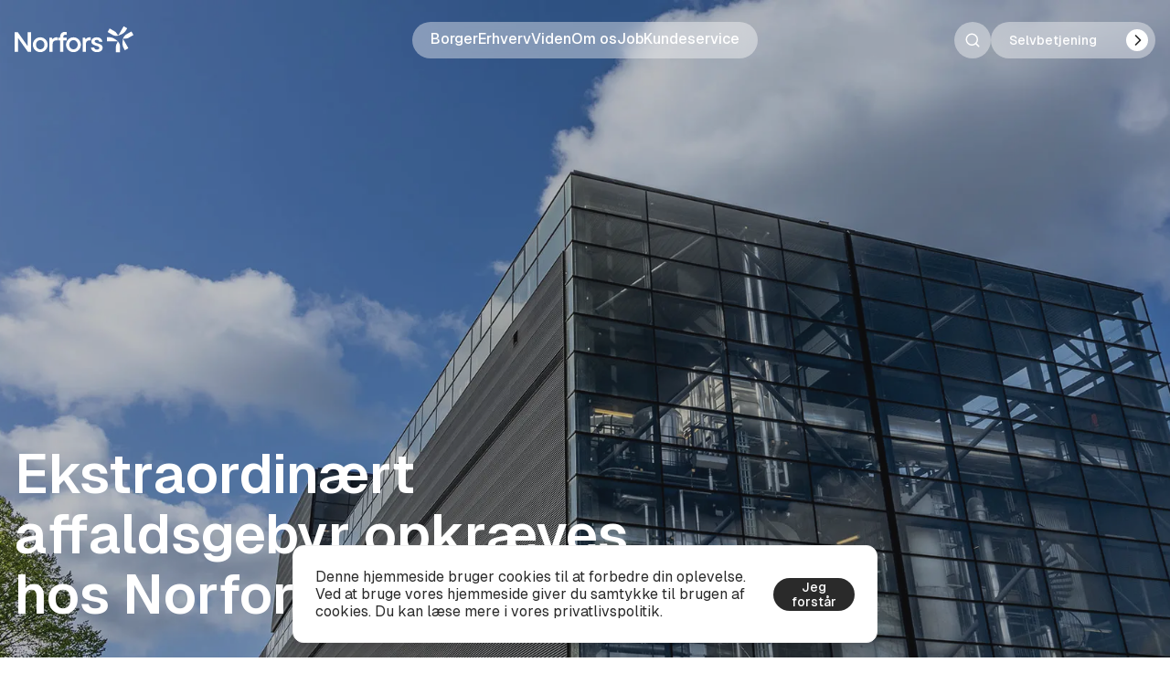

--- FILE ---
content_type: text/html; charset=utf-8
request_url: https://norfors.dk/ekstraordinaert-affaldsgebyr-opkraeves-hos-norfors-ejerkommuner
body_size: 25907
content:
<!DOCTYPE html><html lang="da" class="__variable_1e4310 __variable_c3aa02 antialiased font-normal leading-base lg:scroll-pt-[88px] scroll-pt-[62px] scroll-smooth"><head><meta charSet="utf-8"/><meta name="viewport" content="width=device-width, initial-scale=1"/><link rel="preload" as="image" imageSrcSet="/_next/image?url=https%3A%2F%2Fbackend.norfors.dk%2F%2Fsites%2Fdefault%2Ffiles%2F2025-03%2Fvaerk2.jpg&amp;w=1920&amp;q=75 1x, /_next/image?url=https%3A%2F%2Fbackend.norfors.dk%2F%2Fsites%2Fdefault%2Ffiles%2F2025-03%2Fvaerk2.jpg&amp;w=3840&amp;q=75 2x"/><link rel="stylesheet" href="/_next/static/css/da60e7df2b8e0b92.css" data-precedence="next"/><link rel="stylesheet" href="/_next/static/css/30ed0e4cd604b851.css" data-precedence="next"/><link rel="preload" as="script" fetchPriority="low" href="/_next/static/chunks/webpack-fe53e2436ca9ae00.js"/><script src="/_next/static/chunks/4bd1b696-409494caf8c83275.js" async=""></script><script src="/_next/static/chunks/255-a78b69fc76e8afca.js" async=""></script><script src="/_next/static/chunks/main-app-d1e5c503935f9a8e.js" async=""></script><script src="/_next/static/chunks/app/not-found-01bb40f088433d90.js" async=""></script><script src="/_next/static/chunks/760-fbdc1bcdaf1c4523.js" async=""></script><script src="/_next/static/chunks/135-6946495aa00e8991.js" async=""></script><script src="/_next/static/chunks/672-1135489cbb35adcf.js" async=""></script><script src="/_next/static/chunks/652-f6ee867078a964a0.js" async=""></script><script src="/_next/static/chunks/939-0b7c46c3fb41ea62.js" async=""></script><script src="/_next/static/chunks/app/%5Blocale%5D/%5B%5B...slug%5D%5D/page-31fc54a2bf15694b.js" async=""></script><script src="/_next/static/chunks/app/%5Blocale%5D/layout-94f250a19008c3ca.js" async=""></script><link rel="preload" href="https://www.google.com/recaptcha/api.js?render=6LeXp30qAAAAADEGnjfPJ_fCIC5dXEQZjIM_x_cG" as="script"/><meta name="next-size-adjust" content=""/><title>Ekstraordinært affaldsgebyr opkræves hos Norfors ejerkommuner | Norfors</title><meta name="description" content="Norfors er en dansk affaldsvirksomhed, der betjener fem kommuner, med fokus på bæredygtige affalds-til-energi-løsninger, genbrug og fjernvarme."/><link rel="canonical" href="https://norfors.dk/ekstraordinaert-affaldsgebyr-opkraeves-hos-norfors-ejerkommuner"/><meta property="og:title" content="Ekstraordinært affaldsgebyr opkræves hos Norfors ejerkommuner | Norfors"/><meta property="og:description" content="Norfors er en dansk affaldsvirksomhed, der betjener fem kommuner, med fokus på bæredygtige affalds-til-energi-løsninger, genbrug og fjernvarme."/><meta property="og:url" content="https://norfors.dk/ekstraordinaert-affaldsgebyr-opkraeves-hos-norfors-ejerkommuner"/><meta property="og:site_name" content="Norfors"/><meta property="og:image" content="https://backend.norfors.dk/sites/default/files/styles/xxl/public/2025-03/vaerk2.jpg?itok=f90wRFB7"/><meta property="og:type" content="website"/><meta name="twitter:card" content="summary_large_image"/><meta name="twitter:title" content="Ekstraordinært affaldsgebyr opkræves hos Norfors ejerkommuner | Norfors"/><meta name="twitter:description" content="Norfors er en dansk affaldsvirksomhed, der betjener fem kommuner, med fokus på bæredygtige affalds-til-energi-løsninger, genbrug og fjernvarme."/><meta name="twitter:image" content="https://backend.norfors.dk/sites/default/files/styles/xxl/public/2025-03/vaerk2.jpg?itok=f90wRFB7"/><link rel="icon" href="/favicon.ico" type="image/x-icon" sizes="16x16"/><script src="/_next/static/chunks/polyfills-42372ed130431b0a.js" noModule=""></script></head><body class="relative flex min-h-screen flex-col overflow-x-hidden"><div hidden=""><!--$--><!--/$--></div><style>#nprogress{pointer-events:none}#nprogress .bar{background:#29d;position:fixed;z-index:1600;top: 0;left:0;width:100%;height:3px}#nprogress .peg{display:block;position:absolute;right:0;width:100px;height:100%;box-shadow:0 0 10px #29d,0 0 5px #29d;opacity:1;-webkit-transform:rotate(3deg) translate(0px,-4px);-ms-transform:rotate(3deg) translate(0px,-4px);transform:rotate(3deg) translate(0px,-4px)}#nprogress .spinner{display:block;position:fixed;z-index:1600;top: 15px;right:15px}#nprogress .spinner-icon{width:18px;height:18px;box-sizing:border-box;border:2px solid transparent;border-top-color:#29d;border-left-color:#29d;border-radius:50%;-webkit-animation:nprogress-spinner 400ms linear infinite;animation:nprogress-spinner 400ms linear infinite}.nprogress-custom-parent{overflow:hidden;position:relative}.nprogress-custom-parent #nprogress .bar,.nprogress-custom-parent #nprogress .spinner{position:absolute}@-webkit-keyframes nprogress-spinner{0%{-webkit-transform:rotate(0deg)}100%{-webkit-transform:rotate(360deg)}}@keyframes nprogress-spinner{0%{transform:rotate(0deg)}100%{transform:rotate(360deg)}}</style><a href="#main" class="sr-only">Spring til hovedindhold</a><header class="fixed top-0 z-20 max-h-[62px] w-full overflow-hidden py-4 transition-all lg:max-h-none lg:overflow-visible lg:py-6 bg-transparent text-white shadow-none"><div class="container items-start lg:grid lg:grid-cols-4"><div class="flex justify-between lg:py-1"><a aria-label="Gå til hjemmesiden" class="block w-fit" href="/"><svg width="130" height="30" viewBox="0 0 130 30" fill="none" xmlns="http://www.w3.org/2000/svg"><path fill-rule="evenodd" clip-rule="evenodd" d="M123.175 2.96258L122.127 4.77531H122.127C120.852 6.97868 118.901 8.71254 116.564 9.72014L114.554 10.5865C112.351 11.5358 109.817 11.5494 107.678 10.4629C107.545 10.3954 101.749 7.04764 101.749 7.04764L103.989 3.17679L109.524 6.37896C110.813 7.12393 112.17 9.21726 112.846 10.3602C113.045 10.698 113.533 10.6962 113.73 10.3569C115.125 7.9474 119.304 0.723633 119.304 0.723633L123.175 2.96258ZM110.191 15.1107L111.946 16.418H111.947C113.87 17.8514 115.149 20.0387 115.277 22.4342C115.285 22.5828 115.284 29.2762 115.284 29.2762L110.811 29.2725L110.817 22.8777C110.818 21.3892 111.952 19.1672 112.604 18.0103C112.797 17.6684 112.552 17.247 112.159 17.2462C109.375 17.2422 101.029 17.2356 101.029 17.2356L101.033 12.7636L103.127 12.7654C105.672 12.7676 108.149 13.59 110.191 15.1107ZM119.35 14.3945C120.678 14.3805 123.17 14.2518 124.459 13.5083L130 10.316L127.767 6.44115C127.767 6.44115 121.969 9.78636 121.845 9.86743C119.834 11.1765 118.579 13.3773 118.3 15.7601L118.045 17.9341C117.749 20.4621 118.275 23.0187 119.546 25.2243L120.592 27.0385L124.467 24.8057C124.467 24.8057 120.3 17.575 118.911 15.1618C118.715 14.8218 118.958 14.3989 119.35 14.3948V14.3945ZM53.2528 13.2096H56.907V13.2099V16.2511H53.35V28.7531H49.8256V16.2511H47.5942V13.2099H49.8256V12.2577C49.8256 8.87875 51.992 6.88189 54.9669 6.88189C55.8403 6.88189 56.4866 7.03558 56.907 7.18927V10.2304C56.5838 10.1072 56.1957 10.0459 55.7108 10.0459C54.1907 10.0459 53.2528 10.8444 53.2528 12.5644V13.2096ZM3.46019 7.24954L14.293 22.5778V7.24954H17.9469V28.7521H14.4867L3.65423 13.4239V28.7521H0V7.24954H3.46019ZM19.9168 20.9813C19.9168 16.4356 23.6033 12.8413 28.0333 12.8413C32.4634 12.8413 36.1499 16.466 36.1499 20.9813C36.1499 25.4966 32.4634 29.1213 28.0333 29.1213C23.6033 29.1213 19.9168 25.5271 19.9168 20.9813ZM23.4415 20.9817C23.4415 23.9304 25.5111 25.9885 28.0333 25.9885C30.5556 25.9885 32.6251 23.9304 32.6251 20.9817C32.6251 18.033 30.5556 15.9749 28.0333 15.9749C25.5111 15.9749 23.4415 18.033 23.4415 20.9817ZM41.5165 14.9285H41.3547L40.708 13.2086H38.0559V28.7514H41.613V20.1506C41.613 17.6623 43.1976 16.2189 45.4612 16.2189C46.043 16.2189 46.4634 16.2493 46.9164 16.3418V12.9625C46.4957 12.8704 46.1402 12.8396 45.5581 12.8396C43.4562 12.8396 41.9688 14.3141 41.5161 14.9281L41.5165 14.9285ZM64.3751 12.8413C59.9451 12.8413 56.2586 16.4356 56.2586 20.9813C56.2586 25.5271 59.9451 29.1213 64.3751 29.1213C68.8052 29.1213 72.4917 25.4966 72.4917 20.9813C72.4917 16.466 68.8052 12.8413 64.3751 12.8413ZM64.3751 25.9885C61.8529 25.9885 59.7833 23.9304 59.7833 20.9817C59.7833 18.033 61.8529 15.9749 64.3751 15.9749C66.8974 15.9749 68.9669 18.033 68.9669 20.9817C68.9669 23.9304 66.8974 25.9885 64.3751 25.9885ZM77.697 14.9287H77.8588L77.8584 14.9284C78.3111 14.3144 79.7985 12.8398 81.9004 12.8398C82.4825 12.8398 82.8379 12.8706 83.2587 12.9627V16.342C82.8057 16.2496 82.3853 16.2191 81.8035 16.2191C79.5399 16.2191 77.9552 17.6625 77.9552 20.1509V28.7516H74.3982V13.2088H77.0503L77.697 14.9287ZM87.5271 17.2955C87.5271 16.4045 88.3029 15.6372 89.8876 15.6372C91.4722 15.6372 92.3775 16.4969 92.5389 17.787H96.0314C95.8373 15.0536 93.5092 12.8418 89.8876 12.8418C86.266 12.8418 83.9701 14.8694 83.9701 17.4187C83.9701 20.4732 86.7896 21.3358 89.2241 22.0806C91.0737 22.6464 92.7011 23.1442 92.7011 24.4836C92.7011 25.4667 91.828 26.3264 90.0497 26.3264C88.2714 26.3264 87.1717 25.3746 87.0422 24.0229H83.5501C83.7118 26.7875 86.2014 29.1222 90.0497 29.1222C93.898 29.1222 96.2584 27.0336 96.2584 24.3303C96.2584 21.1563 93.349 20.2853 90.8892 19.5488C89.0878 19.0095 87.5275 18.5424 87.5275 17.2958L87.5271 17.2955Z" fill="currentColor"></path></svg></a><button class="group flex flex-col items-center justify-center lg:hidden" aria-label="Udvid navigation"><div class="h-0.5 w-6 my-1 rounded-full transition-all ease transform duration-300 bg-white"></div><div class="h-0.5 w-6 my-1 rounded-full transition-all ease transform duration-300 bg-white"></div><div class="h-0.5 w-6 my-1 rounded-full transition-all ease transform duration-300 bg-white"></div></button></div><nav class="mt-5 lg:col-span-2 lg:mt-0 lg:flex lg:justify-center"><div class="flex w-fit flex-col flex-wrap gap-x-5 gap-y-2.5 whitespace-nowrap leading-normal lg:flex-row lg:items-center lg:justify-center lg:py-2.5 lg:rounded-full lg:bg-white/40 lg:px-5 lg:backdrop-blur-[10px]"><a class="group w-fit font-regular transition-all" href="/borger">Borger<span class="block h-0.5 max-w-0 transition-all group-hover:max-w-full bg-white"></span></a><a class="group w-fit font-regular transition-all" href="/erhverv">Erhverv<span class="block h-0.5 max-w-0 transition-all group-hover:max-w-full bg-white"></span></a><a class="group w-fit font-regular transition-all" href="/viden">Viden<span class="block h-0.5 max-w-0 transition-all group-hover:max-w-full bg-white"></span></a><a class="group w-fit font-regular transition-all" href="/om-os">Om os<span class="block h-0.5 max-w-0 transition-all group-hover:max-w-full bg-white"></span></a><a class="group w-fit font-regular transition-all" href="/job">Job<span class="block h-0.5 max-w-0 transition-all group-hover:max-w-full bg-white"></span></a><a class="group w-fit font-regular transition-all" href="/kundeservice">Kundeservice<span class="block h-0.5 max-w-0 transition-all group-hover:max-w-full bg-white"></span></a></div></nav><div class="mt-4 flex flex-wrap items-center gap-2 lg:mt-0 lg:justify-end"><button class="inline-flex items-center justify-center text-sm font-regular ring-offset-white transition-colors focus-visible:outline-none focus-visible:ring-2 focus-visible:ring-neutral-950 focus-visible:ring-offset-2 disabled:pointer-events-none disabled:opacity-50 bg-white/40 backdrop-blur-[10px] hover:bg-white/50 size-[40px] self-start rounded-full p-0" aria-label="Søg" type="button" aria-haspopup="dialog" aria-expanded="false" aria-controls="radix-_R_u9bsnmivb_" data-state="closed"><svg xmlns="http://www.w3.org/2000/svg" width="18" height="18" viewBox="0 0 24 24" fill="none" stroke="currentColor" stroke-width="2" stroke-linecap="round" stroke-linejoin="round" class="lucide lucide-search"><circle cx="11" cy="11" r="8"></circle><path d="m21 21-4.3-4.3"></path></svg></button><div class="relative flex flex-col"><button class="inline-flex items-center justify-center rounded-[30px] text-sm font-regular ring-offset-white transition-colors focus-visible:outline-none focus-visible:ring-2 focus-visible:ring-neutral-950 focus-visible:ring-offset-2 disabled:pointer-events-none disabled:opacity-50 bg-white/40 backdrop-blur-[10px] hover:bg-white/50 h-10 px-6 py-4 z-10 pe-2 ps-5" aria-controls="_R_1e9bsnmivb_" aria-expanded="false">Selvbetjening<span class="ms-8 flex size-6 items-center justify-center rounded-xl bg-white transition-transform"><svg xmlns="http://www.w3.org/2000/svg" width="20" height="20" viewBox="0 0 24 24" fill="none" stroke="currentColor" stroke-width="2" stroke-linecap="round" stroke-linejoin="round" class="lucide lucide-chevron-right ms-0.5 text-black"><path d="m9 18 6-6-6-6"></path></svg></span></button><nav id="_R_1e9bsnmivb_" aria-label="Selvbetjeningsmenu" class="-z-10 flex w-full flex-col gap-1.5 mt-0 max-h-0"><a target="_blank" class="inline-flex items-center rounded-[30px] text-sm font-regular ring-offset-white focus-visible:outline-none focus-visible:ring-2 focus-visible:ring-neutral-950 focus-visible:ring-offset-2 disabled:pointer-events-none disabled:opacity-50 bg-white/40 backdrop-blur-[10px] hover:bg-white/50 px-5 pointer-events-none h-8 -translate-y-8 justify-between py-1 pe-2 ps-5 opacity-0 transition-[opacity,transform]" style="transition-delay:0ms" tabindex="-1" href="https://eforsyning.dk/norfors">Norfors<svg xmlns="http://www.w3.org/2000/svg" width="20" height="20" viewBox="0 0 24 24" fill="none" stroke="currentColor" stroke-width="2" stroke-linecap="round" stroke-linejoin="round" class="lucide lucide-chevron-right ms-0.5"><path d="m9 18 6-6-6-6"></path></svg></a><a class="inline-flex items-center rounded-[30px] text-sm font-regular ring-offset-white focus-visible:outline-none focus-visible:ring-2 focus-visible:ring-neutral-950 focus-visible:ring-offset-2 disabled:pointer-events-none disabled:opacity-50 bg-white/40 backdrop-blur-[10px] hover:bg-white/50 px-5 pointer-events-none h-8 -translate-y-8 justify-between py-1 pe-2 ps-5 opacity-0 transition-[opacity,transform]" style="transition-delay:45ms" tabindex="-1" href="https://eforsyning.dk/ak">AK Fjernvarme<svg xmlns="http://www.w3.org/2000/svg" width="20" height="20" viewBox="0 0 24 24" fill="none" stroke="currentColor" stroke-width="2" stroke-linecap="round" stroke-linejoin="round" class="lucide lucide-chevron-right ms-0.5"><path d="m9 18 6-6-6-6"></path></svg></a></nav></div></div></div></header><main id="main" class="flex-grow"><section id="821338f9-c6d0-4b42-8256-b2478ce374b2" class=""><!--$?--><template id="B:0"></template><!--/$--></section><div class="container -mb-10 mt-12 md:-mb-16 md:mt-24"><div class="mx-auto w-full max-w-[625px]">23. oktober 2023</div></div><section id="f39c0257-cf72-467f-96d4-61ab16b83c12" class=""><!--$?--><template id="B:1"></template><!--/$--></section></main><footer class="relative overflow-hidden pb-6 pt-16 text-white md:py-16"><div class="absolute top-0 -z-10 h-full w-full origin-top-left -translate-x-1/4 -translate-y-1/4 scale-150 bg-blend-color-burn backdrop-blur-3xl" style="background:linear-gradient(170deg, #FFDEBC 10%, #F18524 25%, #F72B2B 45%, #CD0B01 60%, #1F0703 80%)"></div><svg viewBox="0 0 1161 764" fill="none" xmlns="http://www.w3.org/2000/svg" class="absolute top-0 -z-10 h-full w-auto -translate-x-1/4 opacity-25 md:translate-x-0 md:scale-125"><path d="M686.34 -138.944L705.359 -244.235L480.514 -284.866C480.514 -284.866 404.673 134.742 379.303 274.73C375.724 294.444 352.303 302.977 336.863 290.19C284.579 246.946 183.099 169.804 108.256 156.295L-213.267 98.1658L-253.917 323.016C-253.917 323.016 82.6638 383.631 90.2156 384.577C211.845 399.785 333.424 355.271 422.883 271.508L504.501 195.069C599.44 106.165 663.203 -10.9547 686.358 -138.95L686.34 -138.944Z" fill="currentColor"></path><path d="M398.464 596.924L291.458 564.46C166.984 526.692 33.6684 530.034 -88.7305 573.987L-189.434 610.147L-112.2 825.199C-112.2 825.199 289.101 681.062 423.029 633.058C441.91 626.3 460.984 642.319 457.644 662.087C446.334 728.986 430.275 855.443 455.987 927.019L566.416 1234.54L781.471 1157.3C781.471 1157.3 665.697 835.494 662.738 828.492C615.099 715.549 515.767 632.534 398.482 596.918L398.464 596.924Z" fill="currentColor"></path><path d="M949.608 240.472C900.477 298.54 782.92 347.86 719.327 371.515L719.334 371.532C700.553 378.514 696.217 403.042 711.502 416.005C820.053 507.971 1145.52 783.459 1145.52 783.459L997.884 957.869L916.224 888.749C816.944 804.719 747.386 690.924 717.874 564.263L692.48 455.343C664.654 335.963 686.901 208.434 760.891 110.699C765.484 104.644 986.298 -156.533 986.298 -156.533L1160.71 -8.90007L949.608 240.472Z" fill="currentColor"></path></svg><div class="container relative flex justify-between"><a class="hidden self-start md:block" href="/"><svg viewBox="0 0 130 30" fill="none" xmlns="http://www.w3.org/2000/svg" class="w-[180px]"><path fill-rule="evenodd" clip-rule="evenodd" d="M123.175 2.96258L122.127 4.77531H122.127C120.852 6.97868 118.901 8.71254 116.564 9.72014L114.554 10.5865C112.351 11.5358 109.817 11.5494 107.678 10.4629C107.545 10.3954 101.749 7.04764 101.749 7.04764L103.989 3.17679L109.524 6.37896C110.813 7.12393 112.17 9.21726 112.846 10.3602C113.045 10.698 113.533 10.6962 113.73 10.3569C115.125 7.9474 119.304 0.723633 119.304 0.723633L123.175 2.96258ZM110.191 15.1107L111.946 16.418H111.947C113.87 17.8514 115.149 20.0387 115.277 22.4342C115.285 22.5828 115.284 29.2762 115.284 29.2762L110.811 29.2725L110.817 22.8777C110.818 21.3892 111.952 19.1672 112.604 18.0103C112.797 17.6684 112.552 17.247 112.159 17.2462C109.375 17.2422 101.029 17.2356 101.029 17.2356L101.033 12.7636L103.127 12.7654C105.672 12.7676 108.149 13.59 110.191 15.1107ZM119.35 14.3945C120.678 14.3805 123.17 14.2518 124.459 13.5083L130 10.316L127.767 6.44115C127.767 6.44115 121.969 9.78636 121.845 9.86743C119.834 11.1765 118.579 13.3773 118.3 15.7601L118.045 17.9341C117.749 20.4621 118.275 23.0187 119.546 25.2243L120.592 27.0385L124.467 24.8057C124.467 24.8057 120.3 17.575 118.911 15.1618C118.715 14.8218 118.958 14.3989 119.35 14.3948V14.3945ZM53.2528 13.2096H56.907V13.2099V16.2511H53.35V28.7531H49.8256V16.2511H47.5942V13.2099H49.8256V12.2577C49.8256 8.87875 51.992 6.88189 54.9669 6.88189C55.8403 6.88189 56.4866 7.03558 56.907 7.18927V10.2304C56.5838 10.1072 56.1957 10.0459 55.7108 10.0459C54.1907 10.0459 53.2528 10.8444 53.2528 12.5644V13.2096ZM3.46019 7.24954L14.293 22.5778V7.24954H17.9469V28.7521H14.4867L3.65423 13.4239V28.7521H0V7.24954H3.46019ZM19.9168 20.9813C19.9168 16.4356 23.6033 12.8413 28.0333 12.8413C32.4634 12.8413 36.1499 16.466 36.1499 20.9813C36.1499 25.4966 32.4634 29.1213 28.0333 29.1213C23.6033 29.1213 19.9168 25.5271 19.9168 20.9813ZM23.4415 20.9817C23.4415 23.9304 25.5111 25.9885 28.0333 25.9885C30.5556 25.9885 32.6251 23.9304 32.6251 20.9817C32.6251 18.033 30.5556 15.9749 28.0333 15.9749C25.5111 15.9749 23.4415 18.033 23.4415 20.9817ZM41.5165 14.9285H41.3547L40.708 13.2086H38.0559V28.7514H41.613V20.1506C41.613 17.6623 43.1976 16.2189 45.4612 16.2189C46.043 16.2189 46.4634 16.2493 46.9164 16.3418V12.9625C46.4957 12.8704 46.1402 12.8396 45.5581 12.8396C43.4562 12.8396 41.9688 14.3141 41.5161 14.9281L41.5165 14.9285ZM64.3751 12.8413C59.9451 12.8413 56.2586 16.4356 56.2586 20.9813C56.2586 25.5271 59.9451 29.1213 64.3751 29.1213C68.8052 29.1213 72.4917 25.4966 72.4917 20.9813C72.4917 16.466 68.8052 12.8413 64.3751 12.8413ZM64.3751 25.9885C61.8529 25.9885 59.7833 23.9304 59.7833 20.9817C59.7833 18.033 61.8529 15.9749 64.3751 15.9749C66.8974 15.9749 68.9669 18.033 68.9669 20.9817C68.9669 23.9304 66.8974 25.9885 64.3751 25.9885ZM77.697 14.9287H77.8588L77.8584 14.9284C78.3111 14.3144 79.7985 12.8398 81.9004 12.8398C82.4825 12.8398 82.8379 12.8706 83.2587 12.9627V16.342C82.8057 16.2496 82.3853 16.2191 81.8035 16.2191C79.5399 16.2191 77.9552 17.6625 77.9552 20.1509V28.7516H74.3982V13.2088H77.0503L77.697 14.9287ZM87.5271 17.2955C87.5271 16.4045 88.3029 15.6372 89.8876 15.6372C91.4722 15.6372 92.3775 16.4969 92.5389 17.787H96.0314C95.8373 15.0536 93.5092 12.8418 89.8876 12.8418C86.266 12.8418 83.9701 14.8694 83.9701 17.4187C83.9701 20.4732 86.7896 21.3358 89.2241 22.0806C91.0737 22.6464 92.7011 23.1442 92.7011 24.4836C92.7011 25.4667 91.828 26.3264 90.0497 26.3264C88.2714 26.3264 87.1717 25.3746 87.0422 24.0229H83.5501C83.7118 26.7875 86.2014 29.1222 90.0497 29.1222C93.898 29.1222 96.2584 27.0336 96.2584 24.3303C96.2584 21.1563 93.349 20.2853 90.8892 19.5488C89.0878 19.0095 87.5275 18.5424 87.5275 17.2958L87.5271 17.2955Z" fill="currentColor"></path></svg></a><div class="flex flex-col gap-10 text-sm md:w-1/2 md:gap-12 xl:w-2/5"><div class="flex flex-col gap-4 md:flex-row md:gap-8"><h4 class="md:w-2/6">Genveje</h4><nav><div class="text-xl font-regular leading-relaxed"><a class="font-regular transition-all hover:font-semibold" href="/driftsinformation">Driftsinfo</a></div><div class="text-xl font-regular leading-relaxed"><a class="font-regular transition-all hover:font-semibold" href="/kontakt-os">Kontakt os</a></div><div class="text-xl font-regular leading-relaxed"><a class="font-regular transition-all hover:font-semibold" href="/kundeservice">Kundeservice</a></div><div class="text-xl font-regular leading-relaxed"><a class="font-regular transition-all hover:font-semibold" href="/presse">Presse</a></div></nav></div><div class="flex flex-col gap-4 md:flex-row md:gap-8"><h4 class="md:w-2/6">Kontakt</h4><div class="text-base md:text-sm"><p>I/S Norfors</p>
<p>Savsvinget 2 </p>
<p>2970 Hørsholm</p>
<p> </p>
<p>Telefon: 45 16 05 00</p>
<p> </p>
<p>CVR: 14748539 </p>
<p>EAN/GLN: 5798008383656</p>
</div></div><div class="flex flex-col gap-4 md:flex-row md:gap-8"><h4 class="md:w-2/6">Kundeservice</h4><div class="flex flex-col gap-1.5 text-base md:text-sm"><a href="mailto:norfors@norfors.dk">norfors@norfors.dk</a><a href="tel:+45 45 16 05 00">+45 45 16 05 00</a></div></div></div></div><div class="container md:mt-40"><nav class="mt-56 flex justify-center gap-4 md:mt-4 md:justify-start"><a href="/om-os/politikker/cookiepolitik">Cookiepolitik</a><a href="/om-os/politikker/privatlivspolitik">Privatlivspolitik</a></nav></div></footer><!--$--><!--/$--><script>requestAnimationFrame(function(){$RT=performance.now()});</script><script src="/_next/static/chunks/webpack-fe53e2436ca9ae00.js" id="_R_" async=""></script><div hidden id="S:0"><div class="relative h-[90lvh] lg:h-[748px]"><img alt="" width="1920" height="956" decoding="async" data-nimg="1" class="h-full w-full object-cover" style="color:transparent" srcSet="/_next/image?url=https%3A%2F%2Fbackend.norfors.dk%2F%2Fsites%2Fdefault%2Ffiles%2F2025-03%2Fvaerk2.jpg&amp;w=1920&amp;q=75 1x, /_next/image?url=https%3A%2F%2Fbackend.norfors.dk%2F%2Fsites%2Fdefault%2Ffiles%2F2025-03%2Fvaerk2.jpg&amp;w=3840&amp;q=75 2x" src="/_next/image?url=https%3A%2F%2Fbackend.norfors.dk%2F%2Fsites%2Fdefault%2Ffiles%2F2025-03%2Fvaerk2.jpg&amp;w=3840&amp;q=75"/><div class="absolute top-0 h-full w-full bg-black/30 text-white"><div class="container flex h-full py-8 md:py-12 lg:py-16"><div class="mt-auto max-w-3xl"><h1 class="text-2xl font-semibold leading-tight md:text-5xl">Ekstraordinært affaldsgebyr opkræves hos Norfors ejerkommuner</h1></div></div></div></div></div><script>$RB=[];$RV=function(a){$RT=performance.now();for(var b=0;b<a.length;b+=2){var c=a[b],e=a[b+1];null!==e.parentNode&&e.parentNode.removeChild(e);var f=c.parentNode;if(f){var g=c.previousSibling,h=0;do{if(c&&8===c.nodeType){var d=c.data;if("/$"===d||"/&"===d)if(0===h)break;else h--;else"$"!==d&&"$?"!==d&&"$~"!==d&&"$!"!==d&&"&"!==d||h++}d=c.nextSibling;f.removeChild(c);c=d}while(c);for(;e.firstChild;)f.insertBefore(e.firstChild,c);g.data="$";g._reactRetry&&requestAnimationFrame(g._reactRetry)}}a.length=0};
$RC=function(a,b){if(b=document.getElementById(b))(a=document.getElementById(a))?(a.previousSibling.data="$~",$RB.push(a,b),2===$RB.length&&("number"!==typeof $RT?requestAnimationFrame($RV.bind(null,$RB)):(a=performance.now(),setTimeout($RV.bind(null,$RB),2300>a&&2E3<a?2300-a:$RT+300-a)))):b.parentNode.removeChild(b)};$RC("B:0","S:0")</script><div hidden id="S:1"><div class="container my-16 md:my-24"><div class="prose mx-auto w-full max-w-[625px]"><p>Det ekstraordinære affaldsgebyr, som Norfors nu opkræver, er resultatet af ny Lov om affaldsenergi, der trådte i kraft den 1. juli 2023. Den nye lov skal bidrage til implementering af initiativ V i den politiske aftale af 16. juni 2020 om “Klimaplan for en grøn affaldssektor og cirkulær økonomi”.</p>
<p>Om den beslutning siger formand for Norfors, borgmester i Hørsholm Kommune, Morten Slotved:<br/><br/><em>”Det er med meget stor beklagelse, at vi skal sende dette ekstraordinære affaldsgebyr ud til vores borgere. Vi ved, at det kan blive en belastning. Men lovens krav og frister, er så korte, at det her er den eneste ansvarlige løsning lige nu og her.”</em></p>
<p>Med de høje omkostninger, som loven medfører for Norfors, Norfors ejerkommuner og dermed også borgerne i Nordsjælland, så afdækker Norfors mulighederne for at anlægge en sag om ekspropriation mod staten. Den mulighed er beskrevet i loven. Om det siger Morten Slotved:<br/><br/><em>”Hvis et selskab, eksempelvis, bliver ramt af loven med det man kalder ”hård intensitet”, så kan der være tale om ekspropriation. Det mener vi, at Norfors med loven her bliver ramt af. Vi bliver ramt voldsomt af den nye lovgivning. Det bliver vi nødt til at følge op på med udgangspunkt i lovens eget bogstav”.</em></p>
<p><strong>For yderligere information kontakt:</strong></p>
<ul>
<li>Formand for Norfors og borgmester i Hørsholm Morten Slotved. T: 24596677.</li>
<li>Kommunikationsansvarlig i Norfors Merete Aaselund. T: 45160559.</li>
</ul>
<p><a href="https://norfors.dk/viden/nyheder/ofte-stillede-spoergsmaal-om-ekstraordinaert-affaldsgebyr-som-foelge-af-lov-115" data-entity-type="node" data-entity-uuid="c0f568a5-76c1-4ed4-86ab-fb9ed696643d" data-entity-substitution="canonical" title=" Ofte stillede spørgsmål om ekstraordinært affaldsgebyr som følge af Lov 115"><u>Læs mere i “Ofte stillede spørgsmål” hér</u></a>.</p>
<p><strong>Kort om Norfors</strong><br/><em>Norfors er et fælleskommunalt affaldsselskab stiftet i 1965. Ejerkommunerne er: </em><a href="http://www.alleroed.dk/" target="_blank"><em><u>Allerød Kommune</u></em></a><em>, </em><a href="http://www.fredensborg.dk/" target="_blank"><em><u>Fredensborg Kommune</u></em></a><em>, </em><a href="http://www.helsingorkommune.dk/" target="_blank"><em><u>Helsingør Kommune</u></em></a><em>, </em><a href="http://www.horsholm.dk/" target="_blank"><em><u>Hørsholm Kommune</u></em></a><em> og </em><a href="http://www.rudersdal.dk/" target="_blank"><em><u>Rudersdal Kommune</u></em></a><em>. I Norfors’ ejerkommuner er der samlet set ca. 212.000 indbyggere.</em></p>
</div></div></div><script>$RC("B:1","S:1")</script><script>(self.__next_f=self.__next_f||[]).push([0])</script><script>self.__next_f.push([1,"1:\"$Sreact.fragment\"\n2:I[9766,[],\"\"]\n3:I[98924,[],\"\"]\n4:I[33486,[\"345\",\"static/chunks/app/not-found-01bb40f088433d90.js\"],\"default\"]\n7:I[24431,[],\"OutletBoundary\"]\n9:I[15278,[],\"AsyncMetadataOutlet\"]\nb:I[24431,[],\"ViewportBoundary\"]\nd:I[24431,[],\"MetadataBoundary\"]\ne:\"$Sreact.suspense\"\n10:I[57150,[],\"\"]\n:HL[\"/_next/static/media/4473ecc91f70f139-s.p.woff\",\"font\",{\"crossOrigin\":\"\",\"type\":\"font/woff\"}]\n:HL[\"/_next/static/media/463dafcda517f24f-s.p.woff\",\"font\",{\"crossOrigin\":\"\",\"type\":\"font/woff\"}]\n:HL[\"/_next/static/css/da60e7df2b8e0b92.css\",\"style\"]\n:HL[\"/_next/static/css/30ed0e4cd604b851.css\",\"style\"]\n"])</script><script>self.__next_f.push([1,"0:{\"P\":null,\"b\":\"5JnMyxM_5rNEE2cm-E0Qm\",\"p\":\"\",\"c\":[\"\",\"ekstraordinaert-affaldsgebyr-opkraeves-hos-norfors-ejerkommuner\"],\"i\":false,\"f\":[[[\"\",{\"children\":[[\"locale\",\"da\",\"d\"],{\"children\":[[\"slug\",\"ekstraordinaert-affaldsgebyr-opkraeves-hos-norfors-ejerkommuner\",\"oc\"],{\"children\":[\"__PAGE__\",{}]}]}]},\"$undefined\",\"$undefined\",true],[\"\",[\"$\",\"$1\",\"c\",{\"children\":[null,[\"$\",\"$L2\",null,{\"parallelRouterKey\":\"children\",\"error\":\"$undefined\",\"errorStyles\":\"$undefined\",\"errorScripts\":\"$undefined\",\"template\":[\"$\",\"$L3\",null,{}],\"templateStyles\":\"$undefined\",\"templateScripts\":\"$undefined\",\"notFound\":[[\"$\",\"$L4\",null,{}],[]],\"forbidden\":\"$undefined\",\"unauthorized\":\"$undefined\"}]]}],{\"children\":[[\"locale\",\"da\",\"d\"],[\"$\",\"$1\",\"c\",{\"children\":[[[\"$\",\"link\",\"0\",{\"rel\":\"stylesheet\",\"href\":\"/_next/static/css/da60e7df2b8e0b92.css\",\"precedence\":\"next\",\"crossOrigin\":\"$undefined\",\"nonce\":\"$undefined\"}]],\"$L5\"]}],{\"children\":[[\"slug\",\"ekstraordinaert-affaldsgebyr-opkraeves-hos-norfors-ejerkommuner\",\"oc\"],[\"$\",\"$1\",\"c\",{\"children\":[null,[\"$\",\"$L2\",null,{\"parallelRouterKey\":\"children\",\"error\":\"$undefined\",\"errorStyles\":\"$undefined\",\"errorScripts\":\"$undefined\",\"template\":[\"$\",\"$L3\",null,{}],\"templateStyles\":\"$undefined\",\"templateScripts\":\"$undefined\",\"notFound\":\"$undefined\",\"forbidden\":\"$undefined\",\"unauthorized\":\"$undefined\"}]]}],{\"children\":[\"__PAGE__\",[\"$\",\"$1\",\"c\",{\"children\":[\"$L6\",[[\"$\",\"link\",\"0\",{\"rel\":\"stylesheet\",\"href\":\"/_next/static/css/30ed0e4cd604b851.css\",\"precedence\":\"next\",\"crossOrigin\":\"$undefined\",\"nonce\":\"$undefined\"}]],[\"$\",\"$L7\",null,{\"children\":[\"$L8\",[\"$\",\"$L9\",null,{\"promise\":\"$@a\"}]]}]]}],{},null,false]},null,false]},null,false]},null,false],[\"$\",\"$1\",\"h\",{\"children\":[null,[[\"$\",\"$Lb\",null,{\"children\":\"$Lc\"}],[\"$\",\"meta\",null,{\"name\":\"next-size-adjust\",\"content\":\"\"}]],[\"$\",\"$Ld\",null,{\"children\":[\"$\",\"div\",null,{\"hidden\":true,\"children\":[\"$\",\"$e\",null,{\"fallback\":null,\"children\":\"$Lf\"}]}]}]]}],false]],\"m\":\"$undefined\",\"G\":[\"$10\",[]],\"s\":false,\"S\":false}\n"])</script><script>self.__next_f.push([1,"c:[[\"$\",\"meta\",\"0\",{\"charSet\":\"utf-8\"}],[\"$\",\"meta\",\"1\",{\"name\":\"viewport\",\"content\":\"width=device-width, initial-scale=1\"}]]\n8:null\n"])</script><script>self.__next_f.push([1,"5:[\"$\",\"html\",null,{\"lang\":\"da\",\"className\":\"__variable_1e4310 __variable_c3aa02 antialiased font-normal leading-base lg:scroll-pt-[88px] scroll-pt-[62px] scroll-smooth\",\"children\":[\"$\",\"body\",null,{\"className\":\"relative flex min-h-screen flex-col overflow-x-hidden\",\"children\":\"$L11\"}]}]\n"])</script><script>self.__next_f.push([1,"12:I[3809,[\"760\",\"static/chunks/760-fbdc1bcdaf1c4523.js\",\"135\",\"static/chunks/135-6946495aa00e8991.js\",\"672\",\"static/chunks/672-1135489cbb35adcf.js\",\"652\",\"static/chunks/652-f6ee867078a964a0.js\",\"939\",\"static/chunks/939-0b7c46c3fb41ea62.js\",\"355\",\"static/chunks/app/%5Blocale%5D/%5B%5B...slug%5D%5D/page-31fc54a2bf15694b.js\"],\"default\"]\n13:I[21887,[\"760\",\"static/chunks/760-fbdc1bcdaf1c4523.js\",\"672\",\"static/chunks/672-1135489cbb35adcf.js\",\"450\",\"static/chunks/app/%5Blocale%5D/layout-94f250a19008c3ca.js\"],\"\"]\n14:I[31519,[\"760\",\"static/chunks/760-fbdc1bcdaf1c4523.js\",\"672\",\"static/chunks/672-1135489cbb35adcf.js\",\"450\",\"static/chunks/app/%5Blocale%5D/layout-94f250a19008c3ca.js\"],\"default\"]\n16:I[2007,[\"760\",\"static/chunks/760-fbdc1bcdaf1c4523.js\",\"672\",\"static/chunks/672-1135489cbb35adcf.js\",\"450\",\"static/chunks/app/%5Blocale%5D/layout-94f250a19008c3ca.js\"],\"default\"]\n"])</script><script>self.__next_f.push([1,"11:[\"$\",\"$L12\",null,{\"formats\":\"$undefined\",\"locale\":\"da\",\"messages\":{\"Booking\":{\"selectDate\":\"Vælg dato\",\"selectTime\":\"Vælg tidspunkt\",\"time\":\"Tid\"},\"CookieBanner\":{\"acceptCookies\":\"Accepter cookies\",\"understand\":\"Jeg forstår\"},\"DistrictHeating\":{\"enterPostcode\":\"Indtast dit postnummer\",\"postcodeUnavailable\":\"Din adresse ligger desværre ikke i et område, hvor Norfors leverer fjernvarme\",\"search\":\"Søg\"},\"Footer\":{\"contact\":\"Kontakt\",\"goToHomepage\":\"Gå til hjemmesiden\",\"shortcuts\":\"Genveje\",\"support\":\"Kundeservice\"},\"Header\":{\"collapse\":\"Skjul navigationen\",\"editInDrupal\":\"Rediger denne side i Drupal\",\"expand\":\"Udvid navigation\",\"goToHomepage\":\"Gå til hjemmesiden\"},\"Index\":{\"description\":\"Norfors er en dansk affaldsvirksomhed, der betjener fem kommuner, med fokus på bæredygtige affalds-til-energi-løsninger, genbrug og fjernvarme.\"},\"Misc\":{\"back\":\"Tilbage\",\"breadcrumbs\":\"Brødkrummer\",\"close\":\"Luk\",\"download\":\"Download\",\"filter\":\"Filtrér\",\"next\":\"Næste\",\"pagination\":\"Paginering\",\"readMore\":\"Læs mere\",\"readMoreAbout\":\"Læs mere om {title}\",\"search\":\"Søge\",\"selfService\":\"Selvbetjening\",\"selfServiceMenu\":\"Selvbetjeningsmenu\",\"skipToMain\":\"Spring til hovedindhold\"},\"NotFoundPage\":{\"description\":\"Den anmodede side kunne ikke findes.\",\"title\":\"Fejl 404\"},\"RecyclingStations\":{\"getDirections\":\"Få rutevejledning til stationen\",\"geolocationUnavailable\":\"Beklager, geolocation-tjenesten er midlertidigt utilgængelig. Prøv venligst igen senere.\",\"searchByAddress\":\"Søg på din adresse\",\"useGeolocation\":\"Brug min placering\"},\"Search\":{\"search\":\"Søg\",\"searchFor\":\"Søg efter\",\"suggestions\":\"Søgeforslag\"},\"Select\":{\"closeDropdown\":\"Luk dropdown\",\"openDropdown\":\"Åbn dropdown\",\"select\":\"Vælg {title}\"},\"Slag\":{\"lastUpdated\":\"Sidst opdateret\",\"title\":\"Data fra værket\"},\"Swiper\":{\"swipeLeft\":\"Stryg til venstre\",\"swipeRight\":\"Stryg til højre\"},\"WasteManagement\":{\"deposited\":\"Denne fraktion deponeres\",\"energyExploited\":\"Denne fraktion energiudnyttes\",\"recycled\":\"Denne fraktion genanvendes\",\"importantMessage\":\"Vigtig besked\",\"searchByWasteType\":\"Søg på affaldsemnet\",\"showLess\":\"Vis mindre\",\"showMore\":\"Vis flere\",\"speciallyTreated\":\"Denne fraktion specialbehandles\"},\"Webform\":{\"captchaDisclaimer\":\"Denne formular er beskyttet af reCAPTCHA, og Googles \u003cprivacy\u003eprivatlivspolitik\u003c/privacy\u003e og \u003ctos\u003eservicevilkår\u003c/tos\u003e gælder.\",\"captchaInvalid\":\"Ugyldig CAPTCHA\",\"captchaMissing\":\"Udfyld venligst CAPTCHA\",\"hasError\":\"Der opstod en fejl under valideringen af formularen.\",\"submitted\":\"Tak, vi har modtaget din indsendelse og vender tilbage til dig hurtigst muligt.\",\"submittedTitle\":\"Tak for din indsendelse\"}},\"now\":\"$undefined\",\"timeZone\":\"UTC\",\"children\":[[\"$\",\"$L13\",null,{}],[\"$\",\"$L14\",null,{\"children\":[\"$\",\"$L2\",null,{\"parallelRouterKey\":\"children\",\"error\":\"$undefined\",\"errorStyles\":\"$undefined\",\"errorScripts\":\"$undefined\",\"template\":[\"$\",\"$L3\",null,{}],\"templateStyles\":\"$undefined\",\"templateScripts\":\"$undefined\",\"notFound\":[\"$L15\",[]],\"forbidden\":\"$undefined\",\"unauthorized\":\"$undefined\"}]}],[\"$\",\"$L16\",null,{\"children\":\"$L17\"}]]}]\n"])</script><script>self.__next_f.push([1,"17:[[\"$\",\"p\",\"0\",{\"children\":[\"Denne hjemmeside bruger cookies til at forbedre din oplevelse. Ved at bruge vores hjemmeside giver du samtykke til brugen af ​​cookies. Du kan læse mere i \",[\"$\",\"a\",\"1\",{\"href\":\"/privatlivspolitik\",\"children\":\"vores privatlivspolitik\"}],\".\"]}],\"\\n\"]\n"])</script><script>self.__next_f.push([1,"15:[[\"$\",\"a\",null,{\"href\":\"#main\",\"className\":\"sr-only\",\"children\":\"Spring til hovedindhold\"}],\"$L18\",[\"$\",\"main\",null,{\"id\":\"main\",\"className\":\"flex-grow mt-[62px] lg:mt-[88px]\",\"children\":[\"$\",\"div\",null,{\"className\":\"container py-16 md:py-24\",\"children\":[[\"$\",\"h1\",null,{\"className\":\"text-2xl font-semibold leading-snug md:text-4xl\",\"children\":\"Fejl 404\"}],[\"$\",\"h2\",null,{\"className\":\"text-xl font-regular leading-relaxed\",\"children\":\"Den anmodede side kunne ikke findes.\"}]]}]}],\"$L19\"]\n"])</script><script>self.__next_f.push([1,"1a:I[80622,[],\"IconMark\"]\n"])</script><script>self.__next_f.push([1,"a:{\"metadata\":[[\"$\",\"title\",\"0\",{\"children\":\"Ekstraordinært affaldsgebyr opkræves hos Norfors ejerkommuner | Norfors\"}],[\"$\",\"meta\",\"1\",{\"name\":\"description\",\"content\":\"Norfors er en dansk affaldsvirksomhed, der betjener fem kommuner, med fokus på bæredygtige affalds-til-energi-løsninger, genbrug og fjernvarme.\"}],[\"$\",\"link\",\"2\",{\"rel\":\"canonical\",\"href\":\"https://norfors.dk/ekstraordinaert-affaldsgebyr-opkraeves-hos-norfors-ejerkommuner\"}],[\"$\",\"meta\",\"3\",{\"property\":\"og:title\",\"content\":\"Ekstraordinært affaldsgebyr opkræves hos Norfors ejerkommuner | Norfors\"}],[\"$\",\"meta\",\"4\",{\"property\":\"og:description\",\"content\":\"Norfors er en dansk affaldsvirksomhed, der betjener fem kommuner, med fokus på bæredygtige affalds-til-energi-løsninger, genbrug og fjernvarme.\"}],[\"$\",\"meta\",\"5\",{\"property\":\"og:url\",\"content\":\"https://norfors.dk/ekstraordinaert-affaldsgebyr-opkraeves-hos-norfors-ejerkommuner\"}],[\"$\",\"meta\",\"6\",{\"property\":\"og:site_name\",\"content\":\"Norfors\"}],[\"$\",\"meta\",\"7\",{\"property\":\"og:image\",\"content\":\"https://backend.norfors.dk/sites/default/files/styles/xxl/public/2025-03/vaerk2.jpg?itok=f90wRFB7\"}],[\"$\",\"meta\",\"8\",{\"property\":\"og:type\",\"content\":\"website\"}],[\"$\",\"meta\",\"9\",{\"name\":\"twitter:card\",\"content\":\"summary_large_image\"}],[\"$\",\"meta\",\"10\",{\"name\":\"twitter:title\",\"content\":\"Ekstraordinært affaldsgebyr opkræves hos Norfors ejerkommuner | Norfors\"}],[\"$\",\"meta\",\"11\",{\"name\":\"twitter:description\",\"content\":\"Norfors er en dansk affaldsvirksomhed, der betjener fem kommuner, med fokus på bæredygtige affalds-til-energi-løsninger, genbrug og fjernvarme.\"}],[\"$\",\"meta\",\"12\",{\"name\":\"twitter:image\",\"content\":\"https://backend.norfors.dk/sites/default/files/styles/xxl/public/2025-03/vaerk2.jpg?itok=f90wRFB7\"}],[\"$\",\"link\",\"13\",{\"rel\":\"icon\",\"href\":\"/favicon.ico\",\"type\":\"image/x-icon\",\"sizes\":\"16x16\"}],[\"$\",\"$L1a\",\"14\",{}]],\"error\":null,\"digest\":\"$undefined\"}\n"])</script><script>self.__next_f.push([1,"f:\"$a:metadata\"\n"])</script><script>self.__next_f.push([1,"6:[[\"$\",\"a\",null,{\"href\":\"#main\",\"className\":\"sr-only\",\"children\":\"Spring til hovedindhold\"}],\"$L1b\",[\"$\",\"main\",null,{\"id\":\"main\",\"className\":\"flex-grow\",\"children\":\"$L1c\"}],\"$L1d\"]\n"])</script><script>self.__next_f.push([1,"1c:[\"$@1e\",\"$@1f\"]\n"])</script><script>self.__next_f.push([1,"20:I[36552,[\"760\",\"static/chunks/760-fbdc1bcdaf1c4523.js\",\"135\",\"static/chunks/135-6946495aa00e8991.js\",\"672\",\"static/chunks/672-1135489cbb35adcf.js\",\"652\",\"static/chunks/652-f6ee867078a964a0.js\",\"939\",\"static/chunks/939-0b7c46c3fb41ea62.js\",\"355\",\"static/chunks/app/%5Blocale%5D/%5B%5B...slug%5D%5D/page-31fc54a2bf15694b.js\"],\"PreloadChunks\"]\n1e:[\"$undefined\",[\"$\",\"section\",\"821338f9-c6d0-4b42-8256-b2478ce374b2\",{\"id\":\"821338f9-c6d0-4b42-8256-b2478ce374b2\",\"className\":\"\",\"children\":[false,[\"$\",\"$e\",\"821338f9-c6d0-4b42-8256-b2478ce374b2\",{\"fallback\":\"$undefined\",\"children\":[[\"$\",\"$L20\",null,{\"moduleIds\":\"$undefined\"}],\"$L21\"]}]]}],[\"$\",\"div\",null,{\"className\":\"container -mb-10 mt-12 md:-mb-16 md:mt-24\",\"children\":[\"$\",\"div\",null,{\"className\":\"mx-auto w-full max-w-[625px]\",\"children\":[false,\"23. oktober 2023\"]}]}]]\n1f:[\"$undefined\",[\"$\",\"section\",\"f39c0257-cf72-467f-96d4-61ab16b83c12\",{\"id\":\"f39c0257-cf72-467f-96d4-61ab16b83c12\",\"className\":\"\",\"children\":[false,[\"$\",\"$e\",\"f39c0257-cf72-467f-96d4-61ab16b83c12\",{\"fallback\":\"$undefined\",\"children\":[[\"$\",\"$L20\",null,{\"moduleIds\":\"$undefined\"}],\"$L22\"]}]]}],\"$undefined\"]\n"])</script><script>self.__next_f.push([1,"22:[\"$\",\"div\",null,{\"className\":\"container my-16 md:my-24\",\"children\":[\"$\",\"div\",null,{\"className\":\"prose mx-auto w-full max-w-[625px]\",\"children\":\"$L23\"}]}]\n21:[\"$\",\"div\",null,{\"className\":\"relative h-[90lvh] lg:h-[748px]\",\"children\":[\"$L24\",[\"$\",\"div\",null,{\"className\":\"absolute top-0 h-full w-full bg-black/30 text-white\",\"children\":[\"$\",\"div\",null,{\"className\":\"container flex h-full py-8 md:py-12 lg:py-16\",\"children\":[\"$\",\"div\",null,{\"className\":\"mt-auto max-w-3xl\",\"children\":[[\"$\",\"h1\",null,{\"className\":\"text-2xl font-semibold leading-tight md:text-5xl\",\"children\":\"Ekstraordinært affaldsgebyr opkræves hos Norfors ejerkommuner\"}],null,false,false]}]}]}]]}]\n"])</script><script>self.__next_f.push([1,"23:[[\"$\",\"p\",\"0\",{\"children\":\"Det ekstraordinære affaldsgebyr, som Norfors nu opkræver, er resultatet af ny Lov om affaldsenergi, der trådte i kraft den 1. juli 2023. Den nye lov skal bidrage til implementering af initiativ V i den politiske aftale af 16. juni 2020 om “Klimaplan for en grøn affaldssektor og cirkulær økonomi”.\"}],\"\\n\",[\"$\",\"p\",\"2\",{\"children\":[\"Om den beslutning siger formand for Norfors, borgmester i Hørsholm Kommune, Morten Slotved:\",[\"$\",\"br\",\"1\",{\"children\":\"$undefined\"}],[\"$\",\"br\",\"2\",{\"children\":\"$undefined\"}],[\"$\",\"em\",\"3\",{\"children\":\"”Det er med meget stor beklagelse, at vi skal sende dette ekstraordinære affaldsgebyr ud til vores borgere. Vi ved, at det kan blive en belastning. Men lovens krav og frister, er så korte, at det her er den eneste ansvarlige løsning lige nu og her.”\"}]]}],\"\\n\",[\"$\",\"p\",\"4\",{\"children\":[\"Med de høje omkostninger, som loven medfører for Norfors, Norfors ejerkommuner og dermed også borgerne i Nordsjælland, så afdækker Norfors mulighederne for at anlægge en sag om ekspropriation mod staten. Den mulighed er beskrevet i loven. Om det siger Morten Slotved:\",[\"$\",\"br\",\"1\",{\"children\":\"$undefined\"}],[\"$\",\"br\",\"2\",{\"children\":\"$undefined\"}],[\"$\",\"em\",\"3\",{\"children\":\"”Hvis et selskab, eksempelvis, bliver ramt af loven med det man kalder ”hård intensitet”, så kan der være tale om ekspropriation. Det mener vi, at Norfors med loven her bliver ramt af. Vi bliver ramt voldsomt af den nye lovgivning. Det bliver vi nødt til at følge op på med udgangspunkt i lovens eget bogstav”.\"}]]}],\"\\n\",[\"$\",\"p\",\"6\",{\"children\":[\"$\",\"strong\",null,{\"children\":\"For yderligere information kontakt:\"}]}],\"\\n\",[\"$\",\"ul\",\"8\",{\"children\":[\"\\n\",[\"$\",\"li\",\"1\",{\"children\":\"Formand for Norfors og borgmester i Hørsholm Morten Slotved. T: 24596677.\"}],\"\\n\",[\"$\",\"li\",\"3\",{\"children\":\"Kommunikationsansvarlig i Norfors Merete Aaselund. T: 45160559.\"}],\"\\n\"]}],\"\\n\",[\"$\",\"p\",\"10\",{\"children\":[[\"$\",\"a\",\"0\",{\"href\":\"https://norfors.dk/viden/nyheder/ofte-stillede-spoergsmaal-om-ekstraordinaert-affaldsgebyr-som-foelge-af-lov-115\",\"data-entity-type\":\"node\",\"data-entity-uuid\":\"c0f568a5-76c1-4ed4-86ab-fb9ed696643d\",\"data-entity-substitution\":\"canonical\",\"title\":\" Ofte stillede spørgsmål om ekstraordinært affaldsgebyr som følge af Lov 115\",\"children\":[\"$\",\"u\",null,{\"children\":\"Læs mere i “Ofte stillede spørgsmål” hér\"}]}],\".\"]}],\"\\n\",[\"$\",\"p\",\"12\",{\"children\":[[\"$\",\"strong\",\"0\",{\"children\":\"Kort om Norfors\"}],[\"$\",\"br\",\"1\",{\"children\":\"$undefined\"}],[\"$\",\"em\",\"2\",{\"children\":\"Norfors er et fælleskommunalt affaldsselskab stiftet i 1965. Ejerkommunerne er: \"}],[\"$\",\"a\",\"3\",{\"href\":\"http://www.alleroed.dk/\",\"target\":\"_blank\",\"children\":[\"$\",\"em\",null,{\"children\":[\"$\",\"u\",null,{\"children\":\"Allerød Kommune\"}]}]}],[\"$\",\"em\",\"4\",{\"children\":\", \"}],[\"$\",\"a\",\"5\",{\"href\":\"http://www.fredensborg.dk/\",\"target\":\"_blank\",\"children\":[\"$\",\"em\",null,{\"children\":[\"$\",\"u\",null,{\"children\":\"Fredensborg Kommune\"}]}]}],[\"$\",\"em\",\"6\",{\"children\":\", \"}],[\"$\",\"a\",\"7\",{\"href\":\"http://www.helsingorkommune.dk/\",\"target\":\"_blank\",\"children\":[\"$\",\"em\",null,{\"children\":[\"$\",\"u\",null,{\"children\":\"Helsingør Kommune\"}]}]}],[\"$\",\"em\",\"8\",{\"children\":\", \"}],[\"$\",\"a\",\"9\",{\"href\":\"http://www.horsholm.dk/\",\"target\":\"_blank\",\"children\":[\"$\",\"em\",null,{\"children\":[\"$\",\"u\",null,{\"children\":\"Hørsholm Kommune\"}]}]}],[\"$\",\"em\",\"10\",{\"children\":\" og \"}],[\"$\",\"a\",\"11\",{\"href\":\"http://www.rudersdal.dk/\",\"target\":\"_blank\",\"children\":[\"$\",\"em\",null,{\"children\":[\"$\",\"u\",null,{\"children\":\"Rudersdal Kommune\"}]}]}],[\"$\",\"em\",\"12\",{\"children\":\". I Norfors’ ejerkommuner er der samlet set ca. 212.000 indbyggere.\"}]]}],\"\\n\"]\n"])</script><script>self.__next_f.push([1,"25:I[81356,[\"760\",\"static/chunks/760-fbdc1bcdaf1c4523.js\",\"135\",\"static/chunks/135-6946495aa00e8991.js\",\"672\",\"static/chunks/672-1135489cbb35adcf.js\",\"652\",\"static/chunks/652-f6ee867078a964a0.js\",\"939\",\"static/chunks/939-0b7c46c3fb41ea62.js\",\"355\",\"static/chunks/app/%5Blocale%5D/%5B%5B...slug%5D%5D/page-31fc54a2bf15694b.js\"],\"Image\"]\n24:[\"$\",\"$L25\",null,{\"src\":\"https://backend.norfors.dk//sites/default/files/2025-03/vaerk2.jpg\",\"alt\":\"\",\"width\":1920,\"height\":956,\"className\":\"h-full w-full object-cover\",\"priority\":true}]\n"])</script><script>self.__next_f.push([1,"19:[\"$\",\"footer\",null,{\"className\":\"relative overflow-hidden pb-6 pt-16 text-white md:py-16\",\"children\":[[\"$\",\"div\",null,{\"className\":\"absolute top-0 -z-10 h-full w-full origin-top-left -translate-x-1/4 -translate-y-1/4 scale-150 bg-blend-color-burn backdrop-blur-3xl\",\"style\":{\"background\":\"linear-gradient(170deg, #FFDEBC 10%, #F18524 25%, #F72B2B 45%, #CD0B01 60%, #1F0703 80%)\"}}],[\"$\",\"svg\",null,{\"viewBox\":\"0 0 1161 764\",\"fill\":\"none\",\"xmlns\":\"http://www.w3.org/2000/svg\",\"className\":\"absolute top-0 -z-10 h-full w-auto -translate-x-1/4 opacity-25 md:translate-x-0 md:scale-125\",\"children\":[[\"$\",\"path\",null,{\"d\":\"M686.34 -138.944L705.359 -244.235L480.514 -284.866C480.514 -284.866 404.673 134.742 379.303 274.73C375.724 294.444 352.303 302.977 336.863 290.19C284.579 246.946 183.099 169.804 108.256 156.295L-213.267 98.1658L-253.917 323.016C-253.917 323.016 82.6638 383.631 90.2156 384.577C211.845 399.785 333.424 355.271 422.883 271.508L504.501 195.069C599.44 106.165 663.203 -10.9547 686.358 -138.95L686.34 -138.944Z\",\"fill\":\"currentColor\"}],[\"$\",\"path\",null,{\"d\":\"M398.464 596.924L291.458 564.46C166.984 526.692 33.6684 530.034 -88.7305 573.987L-189.434 610.147L-112.2 825.199C-112.2 825.199 289.101 681.062 423.029 633.058C441.91 626.3 460.984 642.319 457.644 662.087C446.334 728.986 430.275 855.443 455.987 927.019L566.416 1234.54L781.471 1157.3C781.471 1157.3 665.697 835.494 662.738 828.492C615.099 715.549 515.767 632.534 398.482 596.918L398.464 596.924Z\",\"fill\":\"currentColor\"}],[\"$\",\"path\",null,{\"d\":\"M949.608 240.472C900.477 298.54 782.92 347.86 719.327 371.515L719.334 371.532C700.553 378.514 696.217 403.042 711.502 416.005C820.053 507.971 1145.52 783.459 1145.52 783.459L997.884 957.869L916.224 888.749C816.944 804.719 747.386 690.924 717.874 564.263L692.48 455.343C664.654 335.963 686.901 208.434 760.891 110.699C765.484 104.644 986.298 -156.533 986.298 -156.533L1160.71 -8.90007L949.608 240.472Z\",\"fill\":\"currentColor\"}]]}],[\"$\",\"div\",null,{\"className\":\"container relative flex justify-between\",\"children\":[\"$L26\",[\"$\",\"div\",null,{\"className\":\"flex flex-col gap-10 text-sm md:w-1/2 md:gap-12 xl:w-2/5\",\"children\":[[\"$\",\"div\",null,{\"className\":\"flex flex-col gap-4 md:flex-row md:gap-8\",\"children\":[[\"$\",\"h4\",null,{\"className\":\"md:w-2/6\",\"children\":\"Genveje\"}],[\"$\",\"nav\",null,{\"children\":[[\"$\",\"div\",\"menu_link_content:f45f6a3a-c4ea-45ee-918c-aaccf15e6186\",{\"className\":\"text-xl font-regular leading-relaxed\",\"children\":\"$L27\"}],[\"$\",\"div\",\"menu_link_content:49593d91-c5c3-46fd-86e7-edcdc84a3035\",{\"className\":\"text-xl font-regular leading-relaxed\",\"children\":\"$L28\"}],[\"$\",\"div\",\"menu_link_content:351799f4-b542-45aa-8317-651725268846\",{\"className\":\"text-xl font-regular leading-relaxed\",\"children\":\"$L29\"}],[\"$\",\"div\",\"menu_link_content:eb8cd434-3376-470c-86c2-e24f40a45e23\",{\"className\":\"text-xl font-regular leading-relaxed\",\"children\":\"$L2a\"}]]}]]}],[\"$\",\"div\",null,{\"className\":\"flex flex-col gap-4 md:flex-row md:gap-8\",\"children\":[[\"$\",\"h4\",null,{\"className\":\"md:w-2/6\",\"children\":\"Kontakt\"}],[\"$\",\"div\",null,{\"className\":\"text-base md:text-sm\",\"children\":\"$L2b\"}]]}],[\"$\",\"div\",null,{\"className\":\"flex flex-col gap-4 md:flex-row md:gap-8\",\"children\":[[\"$\",\"h4\",null,{\"className\":\"md:w-2/6\",\"children\":\"Kundeservice\"}],[\"$\",\"div\",null,{\"className\":\"flex flex-col gap-1.5 text-base md:text-sm\",\"children\":[\"$L2c\",\"$L2d\"]}]]}]]}]]}],[\"$\",\"div\",null,{\"className\":\"container md:mt-40\",\"children\":[false,[\"$\",\"nav\",null,{\"className\":\"mt-56 flex justify-center gap-4 md:mt-4 md:justify-start\",\"children\":[\"$L2e\",\"$L2f\"]}]]}]]}]\n"])</script><script>self.__next_f.push([1,"1d:[\"$\",\"footer\",null,{\"className\":\"relative overflow-hidden pb-6 pt-16 text-white md:py-16\",\"children\":[[\"$\",\"div\",null,{\"className\":\"absolute top-0 -z-10 h-full w-full origin-top-left -translate-x-1/4 -translate-y-1/4 scale-150 bg-blend-color-burn backdrop-blur-3xl\",\"style\":{\"background\":\"linear-gradient(170deg, #FFDEBC 10%, #F18524 25%, #F72B2B 45%, #CD0B01 60%, #1F0703 80%)\"}}],[\"$\",\"svg\",null,{\"viewBox\":\"0 0 1161 764\",\"fill\":\"none\",\"xmlns\":\"http://www.w3.org/2000/svg\",\"className\":\"absolute top-0 -z-10 h-full w-auto -translate-x-1/4 opacity-25 md:translate-x-0 md:scale-125\",\"children\":[[\"$\",\"path\",null,{\"d\":\"M686.34 -138.944L705.359 -244.235L480.514 -284.866C480.514 -284.866 404.673 134.742 379.303 274.73C375.724 294.444 352.303 302.977 336.863 290.19C284.579 246.946 183.099 169.804 108.256 156.295L-213.267 98.1658L-253.917 323.016C-253.917 323.016 82.6638 383.631 90.2156 384.577C211.845 399.785 333.424 355.271 422.883 271.508L504.501 195.069C599.44 106.165 663.203 -10.9547 686.358 -138.95L686.34 -138.944Z\",\"fill\":\"currentColor\"}],[\"$\",\"path\",null,{\"d\":\"M398.464 596.924L291.458 564.46C166.984 526.692 33.6684 530.034 -88.7305 573.987L-189.434 610.147L-112.2 825.199C-112.2 825.199 289.101 681.062 423.029 633.058C441.91 626.3 460.984 642.319 457.644 662.087C446.334 728.986 430.275 855.443 455.987 927.019L566.416 1234.54L781.471 1157.3C781.471 1157.3 665.697 835.494 662.738 828.492C615.099 715.549 515.767 632.534 398.482 596.918L398.464 596.924Z\",\"fill\":\"currentColor\"}],[\"$\",\"path\",null,{\"d\":\"M949.608 240.472C900.477 298.54 782.92 347.86 719.327 371.515L719.334 371.532C700.553 378.514 696.217 403.042 711.502 416.005C820.053 507.971 1145.52 783.459 1145.52 783.459L997.884 957.869L916.224 888.749C816.944 804.719 747.386 690.924 717.874 564.263L692.48 455.343C664.654 335.963 686.901 208.434 760.891 110.699C765.484 104.644 986.298 -156.533 986.298 -156.533L1160.71 -8.90007L949.608 240.472Z\",\"fill\":\"currentColor\"}]]}],[\"$\",\"div\",null,{\"className\":\"container relative flex justify-between\",\"children\":[\"$L30\",[\"$\",\"div\",null,{\"className\":\"flex flex-col gap-10 text-sm md:w-1/2 md:gap-12 xl:w-2/5\",\"children\":[[\"$\",\"div\",null,{\"className\":\"flex flex-col gap-4 md:flex-row md:gap-8\",\"children\":[[\"$\",\"h4\",null,{\"className\":\"md:w-2/6\",\"children\":\"Genveje\"}],[\"$\",\"nav\",null,{\"children\":[[\"$\",\"div\",\"menu_link_content:f45f6a3a-c4ea-45ee-918c-aaccf15e6186\",{\"className\":\"text-xl font-regular leading-relaxed\",\"children\":\"$L31\"}],[\"$\",\"div\",\"menu_link_content:49593d91-c5c3-46fd-86e7-edcdc84a3035\",{\"className\":\"text-xl font-regular leading-relaxed\",\"children\":\"$L32\"}],[\"$\",\"div\",\"menu_link_content:351799f4-b542-45aa-8317-651725268846\",{\"className\":\"text-xl font-regular leading-relaxed\",\"children\":\"$L33\"}],[\"$\",\"div\",\"menu_link_content:eb8cd434-3376-470c-86c2-e24f40a45e23\",{\"className\":\"text-xl font-regular leading-relaxed\",\"children\":\"$L34\"}]]}]]}],[\"$\",\"div\",null,{\"className\":\"flex flex-col gap-4 md:flex-row md:gap-8\",\"children\":[[\"$\",\"h4\",null,{\"className\":\"md:w-2/6\",\"children\":\"Kontakt\"}],[\"$\",\"div\",null,{\"className\":\"text-base md:text-sm\",\"children\":\"$L35\"}]]}],[\"$\",\"div\",null,{\"className\":\"flex flex-col gap-4 md:flex-row md:gap-8\",\"children\":[[\"$\",\"h4\",null,{\"className\":\"md:w-2/6\",\"children\":\"Kundeservice\"}],[\"$\",\"div\",null,{\"className\":\"flex flex-col gap-1.5 text-base md:text-sm\",\"children\":[\"$L36\",\"$L37\"]}]]}]]}]]}],[\"$\",\"div\",null,{\"className\":\"container md:mt-40\",\"children\":[false,[\"$\",\"nav\",null,{\"className\":\"mt-56 flex justify-center gap-4 md:mt-4 md:justify-start\",\"children\":[\"$L38\",\"$L39\"]}]]}]]}]\n"])</script><script>self.__next_f.push([1,"3a:I[64707,[\"760\",\"static/chunks/760-fbdc1bcdaf1c4523.js\",\"135\",\"static/chunks/135-6946495aa00e8991.js\",\"672\",\"static/chunks/672-1135489cbb35adcf.js\",\"652\",\"static/chunks/652-f6ee867078a964a0.js\",\"939\",\"static/chunks/939-0b7c46c3fb41ea62.js\",\"355\",\"static/chunks/app/%5Blocale%5D/%5B%5B...slug%5D%5D/page-31fc54a2bf15694b.js\"],\"default\"]\n3b:Te0a,"])</script><script>self.__next_f.push([1,"M123.175 2.96258L122.127 4.77531H122.127C120.852 6.97868 118.901 8.71254 116.564 9.72014L114.554 10.5865C112.351 11.5358 109.817 11.5494 107.678 10.4629C107.545 10.3954 101.749 7.04764 101.749 7.04764L103.989 3.17679L109.524 6.37896C110.813 7.12393 112.17 9.21726 112.846 10.3602C113.045 10.698 113.533 10.6962 113.73 10.3569C115.125 7.9474 119.304 0.723633 119.304 0.723633L123.175 2.96258ZM110.191 15.1107L111.946 16.418H111.947C113.87 17.8514 115.149 20.0387 115.277 22.4342C115.285 22.5828 115.284 29.2762 115.284 29.2762L110.811 29.2725L110.817 22.8777C110.818 21.3892 111.952 19.1672 112.604 18.0103C112.797 17.6684 112.552 17.247 112.159 17.2462C109.375 17.2422 101.029 17.2356 101.029 17.2356L101.033 12.7636L103.127 12.7654C105.672 12.7676 108.149 13.59 110.191 15.1107ZM119.35 14.3945C120.678 14.3805 123.17 14.2518 124.459 13.5083L130 10.316L127.767 6.44115C127.767 6.44115 121.969 9.78636 121.845 9.86743C119.834 11.1765 118.579 13.3773 118.3 15.7601L118.045 17.9341C117.749 20.4621 118.275 23.0187 119.546 25.2243L120.592 27.0385L124.467 24.8057C124.467 24.8057 120.3 17.575 118.911 15.1618C118.715 14.8218 118.958 14.3989 119.35 14.3948V14.3945ZM53.2528 13.2096H56.907V13.2099V16.2511H53.35V28.7531H49.8256V16.2511H47.5942V13.2099H49.8256V12.2577C49.8256 8.87875 51.992 6.88189 54.9669 6.88189C55.8403 6.88189 56.4866 7.03558 56.907 7.18927V10.2304C56.5838 10.1072 56.1957 10.0459 55.7108 10.0459C54.1907 10.0459 53.2528 10.8444 53.2528 12.5644V13.2096ZM3.46019 7.24954L14.293 22.5778V7.24954H17.9469V28.7521H14.4867L3.65423 13.4239V28.7521H0V7.24954H3.46019ZM19.9168 20.9813C19.9168 16.4356 23.6033 12.8413 28.0333 12.8413C32.4634 12.8413 36.1499 16.466 36.1499 20.9813C36.1499 25.4966 32.4634 29.1213 28.0333 29.1213C23.6033 29.1213 19.9168 25.5271 19.9168 20.9813ZM23.4415 20.9817C23.4415 23.9304 25.5111 25.9885 28.0333 25.9885C30.5556 25.9885 32.6251 23.9304 32.6251 20.9817C32.6251 18.033 30.5556 15.9749 28.0333 15.9749C25.5111 15.9749 23.4415 18.033 23.4415 20.9817ZM41.5165 14.9285H41.3547L40.708 13.2086H38.0559V28.7514H41.613V20.1506C41.613 17.6623 43.1976 16.2189 45.4612 16.2189C46.043 16.2189 46.4634 16.2493 46.9164 16.3418V12.9625C46.4957 12.8704 46.1402 12.8396 45.5581 12.8396C43.4562 12.8396 41.9688 14.3141 41.5161 14.9281L41.5165 14.9285ZM64.3751 12.8413C59.9451 12.8413 56.2586 16.4356 56.2586 20.9813C56.2586 25.5271 59.9451 29.1213 64.3751 29.1213C68.8052 29.1213 72.4917 25.4966 72.4917 20.9813C72.4917 16.466 68.8052 12.8413 64.3751 12.8413ZM64.3751 25.9885C61.8529 25.9885 59.7833 23.9304 59.7833 20.9817C59.7833 18.033 61.8529 15.9749 64.3751 15.9749C66.8974 15.9749 68.9669 18.033 68.9669 20.9817C68.9669 23.9304 66.8974 25.9885 64.3751 25.9885ZM77.697 14.9287H77.8588L77.8584 14.9284C78.3111 14.3144 79.7985 12.8398 81.9004 12.8398C82.4825 12.8398 82.8379 12.8706 83.2587 12.9627V16.342C82.8057 16.2496 82.3853 16.2191 81.8035 16.2191C79.5399 16.2191 77.9552 17.6625 77.9552 20.1509V28.7516H74.3982V13.2088H77.0503L77.697 14.9287ZM87.5271 17.2955C87.5271 16.4045 88.3029 15.6372 89.8876 15.6372C91.4722 15.6372 92.3775 16.4969 92.5389 17.787H96.0314C95.8373 15.0536 93.5092 12.8418 89.8876 12.8418C86.266 12.8418 83.9701 14.8694 83.9701 17.4187C83.9701 20.4732 86.7896 21.3358 89.2241 22.0806C91.0737 22.6464 92.7011 23.1442 92.7011 24.4836C92.7011 25.4667 91.828 26.3264 90.0497 26.3264C88.2714 26.3264 87.1717 25.3746 87.0422 24.0229H83.5501C83.7118 26.7875 86.2014 29.1222 90.0497 29.1222C93.898 29.1222 96.2584 27.0336 96.2584 24.3303C96.2584 21.1563 93.349 20.2853 90.8892 19.5488C89.0878 19.0095 87.5275 18.5424 87.5275 17.2958L87.5271 17.2955Z"])</script><script>self.__next_f.push([1,"26:[\"$\",\"$L3a\",null,{\"ref\":\"$undefined\",\"href\":\"/\",\"locale\":\"$undefined\",\"localeCookie\":{\"name\":\"NEXT_LOCALE\",\"sameSite\":\"lax\"},\"prefetch\":false,\"className\":\"hidden self-start md:block\",\"children\":[\"$\",\"svg\",null,{\"viewBox\":\"0 0 130 30\",\"fill\":\"none\",\"xmlns\":\"http://www.w3.org/2000/svg\",\"className\":\"w-[180px]\",\"children\":[\"$\",\"path\",null,{\"fillRule\":\"evenodd\",\"clipRule\":\"evenodd\",\"d\":\"$3b\",\"fill\":\"currentColor\"}]}]}]\n27:[\"$\",\"$L3a\",null,{\"ref\":\"$undefined\",\"href\":\"/driftsinformation\",\"locale\":\"$undefined\",\"localeCookie\":\"$26:props:localeCookie\",\"prefetch\":false,\"className\":\"font-regular transition-all hover:font-semibold\",\"children\":\"Driftsinfo\"}]\n28:[\"$\",\"$L3a\",null,{\"ref\":\"$undefined\",\"href\":\"/kontakt-os\",\"locale\":\"$undefined\",\"localeCookie\":\"$26:props:localeCookie\",\"prefetch\":false,\"className\":\"font-regular transition-all hover:font-semibold\",\"children\":\"Kontakt os\"}]\n29:[\"$\",\"$L3a\",null,{\"ref\":\"$undefined\",\"href\":\"/kundeservice\",\"locale\":\"$undefined\",\"localeCookie\":\"$26:props:localeCookie\",\"prefetch\":false,\"className\":\"font-regular transition-all hover:font-semibold\",\"children\":\"Kundeservice\"}]\n2a:[\"$\",\"$L3a\",null,{\"ref\":\"$undefined\",\"href\":\"/presse\",\"locale\":\"$undefined\",\"localeCookie\":\"$26:props:localeCookie\",\"prefetch\":false,\"className\":\"font-regular transition-all hover:font-semibold\",\"children\":\"Presse\"}]\n2b:[[\"$\",\"p\",\"0\",{\"children\":\"I/S Norfors\"}],\"\\n\",[\"$\",\"p\",\"2\",{\"children\":\"Savsvinget 2\u2028\"}],\"\\n\",[\"$\",\"p\",\"4\",{\"children\":\"2970 Hørsholm\"}],\"\\n\",[\"$\",\"p\",\"6\",{\"children\":\" \"}],\"\\n\",[\"$\",\"p\",\"8\",{\"children\":\"Telefon: 45 16 05 00\"}],\"\\n\",[\"$\",\"p\",\"10\",{\"children\":\" \"}],\"\\n\",[\"$\",\"p\",\"12\",{\"children\":\"CVR: 14748539\u2028\"}],\"\\n\",[\"$\",\"p\",\"14\",{\"children\":\"EAN/GLN: 5798008383656\"}],\"\\n\"]\n2c:[\"$\",\"$L3a\",null,{\"ref\":\"$undefined\",\"href\":\"mailto:norfors@norfors.dk\",\"locale\":\"$undefined\",\"localeCookie\":\"$26:props:localeCookie\",\"children\":\"norfors@norfors.dk\"}]\n2d:[\"$\",\"$L3a\",null,{\"ref\":\"$undefined\",\"href\":\"tel:+45 45 16 05 00\",\"locale\":\"$undefined\",\"localeCookie\":\"$26:props:localeCookie\",\"children\":\"+45 45 1"])</script><script>self.__next_f.push([1,"6 05 00\"}]\n2e:[\"$\",\"$L3a\",\"menu_link_content:dd45e5fb-cc49-4516-af04-156ee004d116\",{\"ref\":\"$undefined\",\"href\":\"/om-os/politikker/cookiepolitik\",\"locale\":\"$undefined\",\"localeCookie\":\"$26:props:localeCookie\",\"prefetch\":false,\"children\":\"Cookiepolitik\"}]\n2f:[\"$\",\"$L3a\",\"menu_link_content:8716790e-4bc7-413d-bdea-0fea185447f3\",{\"ref\":\"$undefined\",\"href\":\"/om-os/politikker/privatlivspolitik\",\"locale\":\"$undefined\",\"localeCookie\":\"$26:props:localeCookie\",\"prefetch\":false,\"children\":\"Privatlivspolitik\"}]\n3c:Te0a,"])</script><script>self.__next_f.push([1,"M123.175 2.96258L122.127 4.77531H122.127C120.852 6.97868 118.901 8.71254 116.564 9.72014L114.554 10.5865C112.351 11.5358 109.817 11.5494 107.678 10.4629C107.545 10.3954 101.749 7.04764 101.749 7.04764L103.989 3.17679L109.524 6.37896C110.813 7.12393 112.17 9.21726 112.846 10.3602C113.045 10.698 113.533 10.6962 113.73 10.3569C115.125 7.9474 119.304 0.723633 119.304 0.723633L123.175 2.96258ZM110.191 15.1107L111.946 16.418H111.947C113.87 17.8514 115.149 20.0387 115.277 22.4342C115.285 22.5828 115.284 29.2762 115.284 29.2762L110.811 29.2725L110.817 22.8777C110.818 21.3892 111.952 19.1672 112.604 18.0103C112.797 17.6684 112.552 17.247 112.159 17.2462C109.375 17.2422 101.029 17.2356 101.029 17.2356L101.033 12.7636L103.127 12.7654C105.672 12.7676 108.149 13.59 110.191 15.1107ZM119.35 14.3945C120.678 14.3805 123.17 14.2518 124.459 13.5083L130 10.316L127.767 6.44115C127.767 6.44115 121.969 9.78636 121.845 9.86743C119.834 11.1765 118.579 13.3773 118.3 15.7601L118.045 17.9341C117.749 20.4621 118.275 23.0187 119.546 25.2243L120.592 27.0385L124.467 24.8057C124.467 24.8057 120.3 17.575 118.911 15.1618C118.715 14.8218 118.958 14.3989 119.35 14.3948V14.3945ZM53.2528 13.2096H56.907V13.2099V16.2511H53.35V28.7531H49.8256V16.2511H47.5942V13.2099H49.8256V12.2577C49.8256 8.87875 51.992 6.88189 54.9669 6.88189C55.8403 6.88189 56.4866 7.03558 56.907 7.18927V10.2304C56.5838 10.1072 56.1957 10.0459 55.7108 10.0459C54.1907 10.0459 53.2528 10.8444 53.2528 12.5644V13.2096ZM3.46019 7.24954L14.293 22.5778V7.24954H17.9469V28.7521H14.4867L3.65423 13.4239V28.7521H0V7.24954H3.46019ZM19.9168 20.9813C19.9168 16.4356 23.6033 12.8413 28.0333 12.8413C32.4634 12.8413 36.1499 16.466 36.1499 20.9813C36.1499 25.4966 32.4634 29.1213 28.0333 29.1213C23.6033 29.1213 19.9168 25.5271 19.9168 20.9813ZM23.4415 20.9817C23.4415 23.9304 25.5111 25.9885 28.0333 25.9885C30.5556 25.9885 32.6251 23.9304 32.6251 20.9817C32.6251 18.033 30.5556 15.9749 28.0333 15.9749C25.5111 15.9749 23.4415 18.033 23.4415 20.9817ZM41.5165 14.9285H41.3547L40.708 13.2086H38.0559V28.7514H41.613V20.1506C41.613 17.6623 43.1976 16.2189 45.4612 16.2189C46.043 16.2189 46.4634 16.2493 46.9164 16.3418V12.9625C46.4957 12.8704 46.1402 12.8396 45.5581 12.8396C43.4562 12.8396 41.9688 14.3141 41.5161 14.9281L41.5165 14.9285ZM64.3751 12.8413C59.9451 12.8413 56.2586 16.4356 56.2586 20.9813C56.2586 25.5271 59.9451 29.1213 64.3751 29.1213C68.8052 29.1213 72.4917 25.4966 72.4917 20.9813C72.4917 16.466 68.8052 12.8413 64.3751 12.8413ZM64.3751 25.9885C61.8529 25.9885 59.7833 23.9304 59.7833 20.9817C59.7833 18.033 61.8529 15.9749 64.3751 15.9749C66.8974 15.9749 68.9669 18.033 68.9669 20.9817C68.9669 23.9304 66.8974 25.9885 64.3751 25.9885ZM77.697 14.9287H77.8588L77.8584 14.9284C78.3111 14.3144 79.7985 12.8398 81.9004 12.8398C82.4825 12.8398 82.8379 12.8706 83.2587 12.9627V16.342C82.8057 16.2496 82.3853 16.2191 81.8035 16.2191C79.5399 16.2191 77.9552 17.6625 77.9552 20.1509V28.7516H74.3982V13.2088H77.0503L77.697 14.9287ZM87.5271 17.2955C87.5271 16.4045 88.3029 15.6372 89.8876 15.6372C91.4722 15.6372 92.3775 16.4969 92.5389 17.787H96.0314C95.8373 15.0536 93.5092 12.8418 89.8876 12.8418C86.266 12.8418 83.9701 14.8694 83.9701 17.4187C83.9701 20.4732 86.7896 21.3358 89.2241 22.0806C91.0737 22.6464 92.7011 23.1442 92.7011 24.4836C92.7011 25.4667 91.828 26.3264 90.0497 26.3264C88.2714 26.3264 87.1717 25.3746 87.0422 24.0229H83.5501C83.7118 26.7875 86.2014 29.1222 90.0497 29.1222C93.898 29.1222 96.2584 27.0336 96.2584 24.3303C96.2584 21.1563 93.349 20.2853 90.8892 19.5488C89.0878 19.0095 87.5275 18.5424 87.5275 17.2958L87.5271 17.2955Z"])</script><script>self.__next_f.push([1,"30:[\"$\",\"$L3a\",null,{\"ref\":\"$undefined\",\"href\":\"/\",\"locale\":\"$undefined\",\"localeCookie\":\"$26:props:localeCookie\",\"prefetch\":false,\"className\":\"hidden self-start md:block\",\"children\":[\"$\",\"svg\",null,{\"viewBox\":\"0 0 130 30\",\"fill\":\"none\",\"xmlns\":\"http://www.w3.org/2000/svg\",\"className\":\"w-[180px]\",\"children\":[\"$\",\"path\",null,{\"fillRule\":\"evenodd\",\"clipRule\":\"evenodd\",\"d\":\"$3c\",\"fill\":\"currentColor\"}]}]}]\n31:[\"$\",\"$L3a\",null,{\"ref\":\"$undefined\",\"href\":\"/driftsinformation\",\"locale\":\"$undefined\",\"localeCookie\":\"$26:props:localeCookie\",\"prefetch\":false,\"className\":\"font-regular transition-all hover:font-semibold\",\"children\":\"Driftsinfo\"}]\n32:[\"$\",\"$L3a\",null,{\"ref\":\"$undefined\",\"href\":\"/kontakt-os\",\"locale\":\"$undefined\",\"localeCookie\":\"$26:props:localeCookie\",\"prefetch\":false,\"className\":\"font-regular transition-all hover:font-semibold\",\"children\":\"Kontakt os\"}]\n33:[\"$\",\"$L3a\",null,{\"ref\":\"$undefined\",\"href\":\"/kundeservice\",\"locale\":\"$undefined\",\"localeCookie\":\"$26:props:localeCookie\",\"prefetch\":false,\"className\":\"font-regular transition-all hover:font-semibold\",\"children\":\"Kundeservice\"}]\n34:[\"$\",\"$L3a\",null,{\"ref\":\"$undefined\",\"href\":\"/presse\",\"locale\":\"$undefined\",\"localeCookie\":\"$26:props:localeCookie\",\"prefetch\":false,\"className\":\"font-regular transition-all hover:font-semibold\",\"children\":\"Presse\"}]\n35:[[\"$\",\"p\",\"0\",{\"children\":\"I/S Norfors\"}],\"\\n\",[\"$\",\"p\",\"2\",{\"children\":\"Savsvinget 2\u2028\"}],\"\\n\",[\"$\",\"p\",\"4\",{\"children\":\"2970 Hørsholm\"}],\"\\n\",[\"$\",\"p\",\"6\",{\"children\":\" \"}],\"\\n\",[\"$\",\"p\",\"8\",{\"children\":\"Telefon: 45 16 05 00\"}],\"\\n\",[\"$\",\"p\",\"10\",{\"children\":\" \"}],\"\\n\",[\"$\",\"p\",\"12\",{\"children\":\"CVR: 14748539\u2028\"}],\"\\n\",[\"$\",\"p\",\"14\",{\"children\":\"EAN/GLN: 5798008383656\"}],\"\\n\"]\n36:[\"$\",\"$L3a\",null,{\"ref\":\"$undefined\",\"href\":\"mailto:norfors@norfors.dk\",\"locale\":\"$undefined\",\"localeCookie\":\"$26:props:localeCookie\",\"children\":\"norfors@norfors.dk\"}]\n37:[\"$\",\"$L3a\",null,{\"ref\":\"$undefined\",\"href\":\"tel:+45 45 16 05 00\",\"locale\":\"$undefined\",\"localeCookie\":\"$26:props:localeCookie\",\"children\":\"+45 45 16 05 00\"}]\n38:["])</script><script>self.__next_f.push([1,"\"$\",\"$L3a\",\"menu_link_content:dd45e5fb-cc49-4516-af04-156ee004d116\",{\"ref\":\"$undefined\",\"href\":\"/om-os/politikker/cookiepolitik\",\"locale\":\"$undefined\",\"localeCookie\":\"$26:props:localeCookie\",\"prefetch\":false,\"children\":\"Cookiepolitik\"}]\n39:[\"$\",\"$L3a\",\"menu_link_content:8716790e-4bc7-413d-bdea-0fea185447f3\",{\"ref\":\"$undefined\",\"href\":\"/om-os/politikker/privatlivspolitik\",\"locale\":\"$undefined\",\"localeCookie\":\"$26:props:localeCookie\",\"prefetch\":false,\"children\":\"Privatlivspolitik\"}]\n"])</script><script>self.__next_f.push([1,"3d:I[87312,[\"760\",\"static/chunks/760-fbdc1bcdaf1c4523.js\",\"135\",\"static/chunks/135-6946495aa00e8991.js\",\"672\",\"static/chunks/672-1135489cbb35adcf.js\",\"652\",\"static/chunks/652-f6ee867078a964a0.js\",\"939\",\"static/chunks/939-0b7c46c3fb41ea62.js\",\"355\",\"static/chunks/app/%5Blocale%5D/%5B%5B...slug%5D%5D/page-31fc54a2bf15694b.js\"],\"default\"]\n3e:I[36900,[\"760\",\"static/chunks/760-fbdc1bcdaf1c4523.js\",\"135\",\"static/chunks/135-6946495aa00e8991.js\",\"672\",\"static/chunks/672-1135489cbb35adcf.js\",\"652\",\"static/chunks/652-f6ee867078a964a0.js\",\"939\",\"static/chunks/939-0b7c46c3fb41ea62.js\",\"355\",\"static/chunks/app/%5Blocale%5D/%5B%5B...slug%5D%5D/page-31fc54a2bf15694b.js\"],\"default\"]\n"])</script><script>self.__next_f.push([1,"1b:[[\"$\",\"$L3d\",null,{\"messages\":[],\"url\":\"https://norfors.dk/driftsinformation\"}],[\"$\",\"$L3e\",null,{\"menu\":[{\"type\":\"menu_link_content--menu_link_content\",\"id\":\"menu_link_content:e1e50f26-04fb-4db6-b006-2a57ddb4b93e\",\"description\":null,\"enabled\":true,\"expanded\":false,\"menu_name\":\"main\",\"meta\":{\"entity_id\":\"2\"},\"options\":[],\"parent\":\"\",\"provider\":\"menu_link_content\",\"route\":{\"name\":\"entity.node.canonical\",\"parameters\":{\"node\":\"4\"}},\"title\":\"Borger\",\"url\":\"/borger\",\"weight\":-50,\"langcode\":\"da\",\"metatag\":[{\"tag\":\"meta\",\"attributes\":{\"name\":\"title\",\"content\":\"| Norfors\"}},{\"tag\":\"link\",\"attributes\":{\"rel\":\"canonical\",\"href\":\"https://backend.norfors.dk/jsonapi/menu_items/main\"}},{\"tag\":\"meta\",\"attributes\":{\"property\":\"og:site_name\",\"content\":\"Norfors\"}},{\"tag\":\"meta\",\"attributes\":{\"property\":\"og:type\",\"content\":\"website\"}}],\"items\":\"$undefined\"},{\"type\":\"menu_link_content--menu_link_content\",\"id\":\"menu_link_content:24175ba6-b96b-4c82-a5f1-79d14d703174\",\"description\":null,\"enabled\":true,\"expanded\":false,\"menu_name\":\"main\",\"meta\":{\"entity_id\":\"4\"},\"options\":[],\"parent\":\"\",\"provider\":\"menu_link_content\",\"route\":{\"name\":\"entity.node.canonical\",\"parameters\":{\"node\":\"5\"}},\"title\":\"Erhverv\",\"url\":\"/erhverv\",\"weight\":-49,\"langcode\":\"da\",\"metatag\":[{\"tag\":\"meta\",\"attributes\":{\"name\":\"title\",\"content\":\"| Norfors\"}},{\"tag\":\"link\",\"attributes\":{\"rel\":\"canonical\",\"href\":\"https://backend.norfors.dk/jsonapi/menu_items/main\"}},{\"tag\":\"meta\",\"attributes\":{\"property\":\"og:site_name\",\"content\":\"Norfors\"}},{\"tag\":\"meta\",\"attributes\":{\"property\":\"og:type\",\"content\":\"website\"}}],\"items\":\"$undefined\"},{\"type\":\"menu_link_content--menu_link_content\",\"id\":\"menu_link_content:63c6428c-5ba9-4a9f-8950-5bf8f6f24330\",\"description\":null,\"enabled\":true,\"expanded\":false,\"menu_name\":\"main\",\"meta\":{\"entity_id\":\"6\"},\"options\":[],\"parent\":\"\",\"provider\":\"menu_link_content\",\"route\":{\"name\":\"entity.node.canonical\",\"parameters\":{\"node\":\"9\"}},\"title\":\"Viden\",\"url\":\"/viden\",\"weight\":-48,\"langcode\":\"da\",\"metatag\":[{\"tag\":\"meta\",\"attributes\":{\"name\":\"title\",\"content\":\"| Norfors\"}},{\"tag\":\"link\",\"attributes\":{\"rel\":\"canonical\",\"href\":\"https://backend.norfors.dk/jsonapi/menu_items/main\"}},{\"tag\":\"meta\",\"attributes\":{\"property\":\"og:site_name\",\"content\":\"Norfors\"}},{\"tag\":\"meta\",\"attributes\":{\"property\":\"og:type\",\"content\":\"website\"}}],\"items\":\"$undefined\"},{\"type\":\"menu_link_content--menu_link_content\",\"id\":\"menu_link_content:09df3765-00ff-4507-afb9-46904544bc75\",\"description\":null,\"enabled\":true,\"expanded\":false,\"menu_name\":\"main\",\"meta\":{\"entity_id\":\"14\"},\"options\":[],\"parent\":\"\",\"provider\":\"menu_link_content\",\"route\":{\"name\":\"entity.node.canonical\",\"parameters\":{\"node\":\"16\"}},\"title\":\"Om os\",\"url\":\"/om-os\",\"weight\":-47,\"langcode\":\"da\",\"metatag\":[{\"tag\":\"meta\",\"attributes\":{\"name\":\"title\",\"content\":\"| Norfors\"}},{\"tag\":\"link\",\"attributes\":{\"rel\":\"canonical\",\"href\":\"https://backend.norfors.dk/jsonapi/menu_items/main\"}},{\"tag\":\"meta\",\"attributes\":{\"property\":\"og:site_name\",\"content\":\"Norfors\"}},{\"tag\":\"meta\",\"attributes\":{\"property\":\"og:type\",\"content\":\"website\"}}],\"items\":\"$undefined\"},{\"type\":\"menu_link_content--menu_link_content\",\"id\":\"menu_link_content:925b2009-952f-46df-8628-70fb16472ec3\",\"description\":null,\"enabled\":true,\"expanded\":false,\"menu_name\":\"main\",\"meta\":{\"entity_id\":\"46\"},\"options\":[],\"parent\":\"\",\"provider\":\"menu_link_content\",\"route\":{\"name\":\"entity.node.canonical\",\"parameters\":{\"node\":\"34\"}},\"title\":\"Job\",\"url\":\"/job\",\"weight\":-46,\"langcode\":\"da\",\"metatag\":[{\"tag\":\"meta\",\"attributes\":{\"name\":\"title\",\"content\":\"| Norfors\"}},{\"tag\":\"link\",\"attributes\":{\"rel\":\"canonical\",\"href\":\"https://backend.norfors.dk/jsonapi/menu_items/main\"}},{\"tag\":\"meta\",\"attributes\":{\"property\":\"og:site_name\",\"content\":\"Norfors\"}},{\"tag\":\"meta\",\"attributes\":{\"property\":\"og:type\",\"content\":\"website\"}}],\"items\":\"$undefined\"},{\"type\":\"menu_link_content--menu_link_content\",\"id\":\"menu_link_content:794a6224-14f2-418c-ba4e-db37e31e6ca8\",\"description\":null,\"enabled\":true,\"expanded\":false,\"menu_name\":\"main\",\"meta\":{\"entity_id\":\"16\"},\"options\":[],\"parent\":\"\",\"provider\":\"menu_link_content\",\"route\":{\"name\":\"entity.node.canonical\",\"parameters\":{\"node\":\"18\"}},\"title\":\"Kundeservice\",\"url\":\"/kundeservice\",\"weight\":-45,\"langcode\":\"da\",\"metatag\":[{\"tag\":\"meta\",\"attributes\":{\"name\":\"title\",\"content\":\"| Norfors\"}},{\"tag\":\"link\",\"attributes\":{\"rel\":\"canonical\",\"href\":\"https://backend.norfors.dk/jsonapi/menu_items/main\"}},{\"tag\":\"meta\",\"attributes\":{\"property\":\"og:site_name\",\"content\":\"Norfors\"}},{\"tag\":\"meta\",\"attributes\":{\"property\":\"og:type\",\"content\":\"website\"}}],\"items\":\"$undefined\"}],\"selfServiceMenu\":[{\"type\":\"menu_link_content--menu_link_content\",\"id\":\"menu_link_content:199a4a5e-fa6f-4853-bfdf-1e6a4e5632be\",\"description\":null,\"enabled\":true,\"expanded\":false,\"menu_name\":\"self-service\",\"meta\":{\"entity_id\":\"53\"},\"options\":{\"attributes\":{\"target\":\"_blank\"},\"external\":true},\"parent\":\"\",\"provider\":\"menu_link_content\",\"route\":{\"name\":\"\",\"parameters\":[]},\"title\":\"Norfors\",\"url\":\"https://eforsyning.dk/norfors\",\"weight\":-50,\"langcode\":\"da\",\"metatag\":[{\"tag\":\"meta\",\"attributes\":{\"name\":\"title\",\"content\":\"| Norfors\"}},{\"tag\":\"link\",\"attributes\":{\"rel\":\"canonical\",\"href\":\"https://backend.norfors.dk/jsonapi/menu_items/self-service\"}},{\"tag\":\"meta\",\"attributes\":{\"property\":\"og:site_name\",\"content\":\"Norfors\"}},{\"tag\":\"meta\",\"attributes\":{\"property\":\"og:type\",\"content\":\"website\"}}],\"items\":\"$undefined\"},{\"type\":\"menu_link_content--menu_link_content\",\"id\":\"menu_link_content:91ef3718-0150-4510-aab5-fec7ff7157ee\",\"description\":null,\"enabled\":true,\"expanded\":false,\"menu_name\":\"self-service\",\"meta\":{\"entity_id\":\"58\"},\"options\":{\"external\":true},\"parent\":\"\",\"provider\":\"menu_link_content\",\"route\":{\"name\":\"\",\"parameters\":[]},\"title\":\"AK Fjernvarme\",\"url\":\"https://eforsyning.dk/ak\",\"weight\":-49,\"langcode\":\"da\",\"metatag\":[{\"tag\":\"meta\",\"attributes\":{\"name\":\"title\",\"content\":\"| Norfors\"}},{\"tag\":\"link\",\"attributes\":{\"rel\":\"canonical\",\"href\":\"https://backend.norfors.dk/jsonapi/menu_items/self-service\"}},{\"tag\":\"meta\",\"attributes\":{\"property\":\"og:site_name\",\"content\":\"Norfors\"}},{\"tag\":\"meta\",\"attributes\":{\"property\":\"og:type\",\"content\":\"website\"}}],\"items\":\"$undefined\"}],\"isHeroFirst\":true,\"nodeId\":\"$undefined\",\"hasMessages\":false}]]\n"])</script><script>self.__next_f.push([1,"18:[[\"$\",\"$L3d\",null,{\"messages\":[],\"url\":\"https://norfors.dk/driftsinformation\"}],[\"$\",\"$L3e\",null,{\"menu\":[{\"type\":\"menu_link_content--menu_link_content\",\"id\":\"menu_link_content:e1e50f26-04fb-4db6-b006-2a57ddb4b93e\",\"description\":null,\"enabled\":true,\"expanded\":false,\"menu_name\":\"main\",\"meta\":{\"entity_id\":\"2\"},\"options\":[],\"parent\":\"\",\"provider\":\"menu_link_content\",\"route\":{\"name\":\"entity.node.canonical\",\"parameters\":{\"node\":\"4\"}},\"title\":\"Borger\",\"url\":\"/borger\",\"weight\":-50,\"langcode\":\"da\",\"metatag\":[{\"tag\":\"meta\",\"attributes\":{\"name\":\"title\",\"content\":\"| Norfors\"}},{\"tag\":\"link\",\"attributes\":{\"rel\":\"canonical\",\"href\":\"https://backend.norfors.dk/jsonapi/menu_items/main\"}},{\"tag\":\"meta\",\"attributes\":{\"property\":\"og:site_name\",\"content\":\"Norfors\"}},{\"tag\":\"meta\",\"attributes\":{\"property\":\"og:type\",\"content\":\"website\"}}],\"items\":\"$undefined\"},{\"type\":\"menu_link_content--menu_link_content\",\"id\":\"menu_link_content:24175ba6-b96b-4c82-a5f1-79d14d703174\",\"description\":null,\"enabled\":true,\"expanded\":false,\"menu_name\":\"main\",\"meta\":{\"entity_id\":\"4\"},\"options\":[],\"parent\":\"\",\"provider\":\"menu_link_content\",\"route\":{\"name\":\"entity.node.canonical\",\"parameters\":{\"node\":\"5\"}},\"title\":\"Erhverv\",\"url\":\"/erhverv\",\"weight\":-49,\"langcode\":\"da\",\"metatag\":[{\"tag\":\"meta\",\"attributes\":{\"name\":\"title\",\"content\":\"| Norfors\"}},{\"tag\":\"link\",\"attributes\":{\"rel\":\"canonical\",\"href\":\"https://backend.norfors.dk/jsonapi/menu_items/main\"}},{\"tag\":\"meta\",\"attributes\":{\"property\":\"og:site_name\",\"content\":\"Norfors\"}},{\"tag\":\"meta\",\"attributes\":{\"property\":\"og:type\",\"content\":\"website\"}}],\"items\":\"$undefined\"},{\"type\":\"menu_link_content--menu_link_content\",\"id\":\"menu_link_content:63c6428c-5ba9-4a9f-8950-5bf8f6f24330\",\"description\":null,\"enabled\":true,\"expanded\":false,\"menu_name\":\"main\",\"meta\":{\"entity_id\":\"6\"},\"options\":[],\"parent\":\"\",\"provider\":\"menu_link_content\",\"route\":{\"name\":\"entity.node.canonical\",\"parameters\":{\"node\":\"9\"}},\"title\":\"Viden\",\"url\":\"/viden\",\"weight\":-48,\"langcode\":\"da\",\"metatag\":[{\"tag\":\"meta\",\"attributes\":{\"name\":\"title\",\"content\":\"| Norfors\"}},{\"tag\":\"link\",\"attributes\":{\"rel\":\"canonical\",\"href\":\"https://backend.norfors.dk/jsonapi/menu_items/main\"}},{\"tag\":\"meta\",\"attributes\":{\"property\":\"og:site_name\",\"content\":\"Norfors\"}},{\"tag\":\"meta\",\"attributes\":{\"property\":\"og:type\",\"content\":\"website\"}}],\"items\":\"$undefined\"},{\"type\":\"menu_link_content--menu_link_content\",\"id\":\"menu_link_content:09df3765-00ff-4507-afb9-46904544bc75\",\"description\":null,\"enabled\":true,\"expanded\":false,\"menu_name\":\"main\",\"meta\":{\"entity_id\":\"14\"},\"options\":[],\"parent\":\"\",\"provider\":\"menu_link_content\",\"route\":{\"name\":\"entity.node.canonical\",\"parameters\":{\"node\":\"16\"}},\"title\":\"Om os\",\"url\":\"/om-os\",\"weight\":-47,\"langcode\":\"da\",\"metatag\":[{\"tag\":\"meta\",\"attributes\":{\"name\":\"title\",\"content\":\"| Norfors\"}},{\"tag\":\"link\",\"attributes\":{\"rel\":\"canonical\",\"href\":\"https://backend.norfors.dk/jsonapi/menu_items/main\"}},{\"tag\":\"meta\",\"attributes\":{\"property\":\"og:site_name\",\"content\":\"Norfors\"}},{\"tag\":\"meta\",\"attributes\":{\"property\":\"og:type\",\"content\":\"website\"}}],\"items\":\"$undefined\"},{\"type\":\"menu_link_content--menu_link_content\",\"id\":\"menu_link_content:925b2009-952f-46df-8628-70fb16472ec3\",\"description\":null,\"enabled\":true,\"expanded\":false,\"menu_name\":\"main\",\"meta\":{\"entity_id\":\"46\"},\"options\":[],\"parent\":\"\",\"provider\":\"menu_link_content\",\"route\":{\"name\":\"entity.node.canonical\",\"parameters\":{\"node\":\"34\"}},\"title\":\"Job\",\"url\":\"/job\",\"weight\":-46,\"langcode\":\"da\",\"metatag\":[{\"tag\":\"meta\",\"attributes\":{\"name\":\"title\",\"content\":\"| Norfors\"}},{\"tag\":\"link\",\"attributes\":{\"rel\":\"canonical\",\"href\":\"https://backend.norfors.dk/jsonapi/menu_items/main\"}},{\"tag\":\"meta\",\"attributes\":{\"property\":\"og:site_name\",\"content\":\"Norfors\"}},{\"tag\":\"meta\",\"attributes\":{\"property\":\"og:type\",\"content\":\"website\"}}],\"items\":\"$undefined\"},{\"type\":\"menu_link_content--menu_link_content\",\"id\":\"menu_link_content:794a6224-14f2-418c-ba4e-db37e31e6ca8\",\"description\":null,\"enabled\":true,\"expanded\":false,\"menu_name\":\"main\",\"meta\":{\"entity_id\":\"16\"},\"options\":[],\"parent\":\"\",\"provider\":\"menu_link_content\",\"route\":{\"name\":\"entity.node.canonical\",\"parameters\":{\"node\":\"18\"}},\"title\":\"Kundeservice\",\"url\":\"/kundeservice\",\"weight\":-45,\"langcode\":\"da\",\"metatag\":[{\"tag\":\"meta\",\"attributes\":{\"name\":\"title\",\"content\":\"| Norfors\"}},{\"tag\":\"link\",\"attributes\":{\"rel\":\"canonical\",\"href\":\"https://backend.norfors.dk/jsonapi/menu_items/main\"}},{\"tag\":\"meta\",\"attributes\":{\"property\":\"og:site_name\",\"content\":\"Norfors\"}},{\"tag\":\"meta\",\"attributes\":{\"property\":\"og:type\",\"content\":\"website\"}}],\"items\":\"$undefined\"}],\"selfServiceMenu\":[{\"type\":\"menu_link_content--menu_link_content\",\"id\":\"menu_link_content:199a4a5e-fa6f-4853-bfdf-1e6a4e5632be\",\"description\":null,\"enabled\":true,\"expanded\":false,\"menu_name\":\"self-service\",\"meta\":{\"entity_id\":\"53\"},\"options\":{\"attributes\":{\"target\":\"_blank\"},\"external\":true},\"parent\":\"\",\"provider\":\"menu_link_content\",\"route\":{\"name\":\"\",\"parameters\":[]},\"title\":\"Norfors\",\"url\":\"https://eforsyning.dk/norfors\",\"weight\":-50,\"langcode\":\"da\",\"metatag\":[{\"tag\":\"meta\",\"attributes\":{\"name\":\"title\",\"content\":\"| Norfors\"}},{\"tag\":\"link\",\"attributes\":{\"rel\":\"canonical\",\"href\":\"https://backend.norfors.dk/jsonapi/menu_items/self-service\"}},{\"tag\":\"meta\",\"attributes\":{\"property\":\"og:site_name\",\"content\":\"Norfors\"}},{\"tag\":\"meta\",\"attributes\":{\"property\":\"og:type\",\"content\":\"website\"}}],\"items\":\"$undefined\"},{\"type\":\"menu_link_content--menu_link_content\",\"id\":\"menu_link_content:91ef3718-0150-4510-aab5-fec7ff7157ee\",\"description\":null,\"enabled\":true,\"expanded\":false,\"menu_name\":\"self-service\",\"meta\":{\"entity_id\":\"58\"},\"options\":{\"external\":true},\"parent\":\"\",\"provider\":\"menu_link_content\",\"route\":{\"name\":\"\",\"parameters\":[]},\"title\":\"AK Fjernvarme\",\"url\":\"https://eforsyning.dk/ak\",\"weight\":-49,\"langcode\":\"da\",\"metatag\":[{\"tag\":\"meta\",\"attributes\":{\"name\":\"title\",\"content\":\"| Norfors\"}},{\"tag\":\"link\",\"attributes\":{\"rel\":\"canonical\",\"href\":\"https://backend.norfors.dk/jsonapi/menu_items/self-service\"}},{\"tag\":\"meta\",\"attributes\":{\"property\":\"og:site_name\",\"content\":\"Norfors\"}},{\"tag\":\"meta\",\"attributes\":{\"property\":\"og:type\",\"content\":\"website\"}}],\"items\":\"$undefined\"}],\"isHeroFirst\":false,\"nodeId\":\"$undefined\",\"hasMessages\":false}]]\n"])</script></body></html>

--- FILE ---
content_type: text/html; charset=utf-8
request_url: https://www.google.com/recaptcha/api2/anchor?ar=1&k=6LeXp30qAAAAADEGnjfPJ_fCIC5dXEQZjIM_x_cG&co=aHR0cHM6Ly9ub3Jmb3JzLmRrOjQ0Mw..&hl=en&v=TkacYOdEJbdB_JjX802TMer9&size=invisible&anchor-ms=20000&execute-ms=15000&cb=2wfpxw8453p
body_size: 46499
content:
<!DOCTYPE HTML><html dir="ltr" lang="en"><head><meta http-equiv="Content-Type" content="text/html; charset=UTF-8">
<meta http-equiv="X-UA-Compatible" content="IE=edge">
<title>reCAPTCHA</title>
<style type="text/css">
/* cyrillic-ext */
@font-face {
  font-family: 'Roboto';
  font-style: normal;
  font-weight: 400;
  src: url(//fonts.gstatic.com/s/roboto/v18/KFOmCnqEu92Fr1Mu72xKKTU1Kvnz.woff2) format('woff2');
  unicode-range: U+0460-052F, U+1C80-1C8A, U+20B4, U+2DE0-2DFF, U+A640-A69F, U+FE2E-FE2F;
}
/* cyrillic */
@font-face {
  font-family: 'Roboto';
  font-style: normal;
  font-weight: 400;
  src: url(//fonts.gstatic.com/s/roboto/v18/KFOmCnqEu92Fr1Mu5mxKKTU1Kvnz.woff2) format('woff2');
  unicode-range: U+0301, U+0400-045F, U+0490-0491, U+04B0-04B1, U+2116;
}
/* greek-ext */
@font-face {
  font-family: 'Roboto';
  font-style: normal;
  font-weight: 400;
  src: url(//fonts.gstatic.com/s/roboto/v18/KFOmCnqEu92Fr1Mu7mxKKTU1Kvnz.woff2) format('woff2');
  unicode-range: U+1F00-1FFF;
}
/* greek */
@font-face {
  font-family: 'Roboto';
  font-style: normal;
  font-weight: 400;
  src: url(//fonts.gstatic.com/s/roboto/v18/KFOmCnqEu92Fr1Mu4WxKKTU1Kvnz.woff2) format('woff2');
  unicode-range: U+0370-0377, U+037A-037F, U+0384-038A, U+038C, U+038E-03A1, U+03A3-03FF;
}
/* vietnamese */
@font-face {
  font-family: 'Roboto';
  font-style: normal;
  font-weight: 400;
  src: url(//fonts.gstatic.com/s/roboto/v18/KFOmCnqEu92Fr1Mu7WxKKTU1Kvnz.woff2) format('woff2');
  unicode-range: U+0102-0103, U+0110-0111, U+0128-0129, U+0168-0169, U+01A0-01A1, U+01AF-01B0, U+0300-0301, U+0303-0304, U+0308-0309, U+0323, U+0329, U+1EA0-1EF9, U+20AB;
}
/* latin-ext */
@font-face {
  font-family: 'Roboto';
  font-style: normal;
  font-weight: 400;
  src: url(//fonts.gstatic.com/s/roboto/v18/KFOmCnqEu92Fr1Mu7GxKKTU1Kvnz.woff2) format('woff2');
  unicode-range: U+0100-02BA, U+02BD-02C5, U+02C7-02CC, U+02CE-02D7, U+02DD-02FF, U+0304, U+0308, U+0329, U+1D00-1DBF, U+1E00-1E9F, U+1EF2-1EFF, U+2020, U+20A0-20AB, U+20AD-20C0, U+2113, U+2C60-2C7F, U+A720-A7FF;
}
/* latin */
@font-face {
  font-family: 'Roboto';
  font-style: normal;
  font-weight: 400;
  src: url(//fonts.gstatic.com/s/roboto/v18/KFOmCnqEu92Fr1Mu4mxKKTU1Kg.woff2) format('woff2');
  unicode-range: U+0000-00FF, U+0131, U+0152-0153, U+02BB-02BC, U+02C6, U+02DA, U+02DC, U+0304, U+0308, U+0329, U+2000-206F, U+20AC, U+2122, U+2191, U+2193, U+2212, U+2215, U+FEFF, U+FFFD;
}
/* cyrillic-ext */
@font-face {
  font-family: 'Roboto';
  font-style: normal;
  font-weight: 500;
  src: url(//fonts.gstatic.com/s/roboto/v18/KFOlCnqEu92Fr1MmEU9fCRc4AMP6lbBP.woff2) format('woff2');
  unicode-range: U+0460-052F, U+1C80-1C8A, U+20B4, U+2DE0-2DFF, U+A640-A69F, U+FE2E-FE2F;
}
/* cyrillic */
@font-face {
  font-family: 'Roboto';
  font-style: normal;
  font-weight: 500;
  src: url(//fonts.gstatic.com/s/roboto/v18/KFOlCnqEu92Fr1MmEU9fABc4AMP6lbBP.woff2) format('woff2');
  unicode-range: U+0301, U+0400-045F, U+0490-0491, U+04B0-04B1, U+2116;
}
/* greek-ext */
@font-face {
  font-family: 'Roboto';
  font-style: normal;
  font-weight: 500;
  src: url(//fonts.gstatic.com/s/roboto/v18/KFOlCnqEu92Fr1MmEU9fCBc4AMP6lbBP.woff2) format('woff2');
  unicode-range: U+1F00-1FFF;
}
/* greek */
@font-face {
  font-family: 'Roboto';
  font-style: normal;
  font-weight: 500;
  src: url(//fonts.gstatic.com/s/roboto/v18/KFOlCnqEu92Fr1MmEU9fBxc4AMP6lbBP.woff2) format('woff2');
  unicode-range: U+0370-0377, U+037A-037F, U+0384-038A, U+038C, U+038E-03A1, U+03A3-03FF;
}
/* vietnamese */
@font-face {
  font-family: 'Roboto';
  font-style: normal;
  font-weight: 500;
  src: url(//fonts.gstatic.com/s/roboto/v18/KFOlCnqEu92Fr1MmEU9fCxc4AMP6lbBP.woff2) format('woff2');
  unicode-range: U+0102-0103, U+0110-0111, U+0128-0129, U+0168-0169, U+01A0-01A1, U+01AF-01B0, U+0300-0301, U+0303-0304, U+0308-0309, U+0323, U+0329, U+1EA0-1EF9, U+20AB;
}
/* latin-ext */
@font-face {
  font-family: 'Roboto';
  font-style: normal;
  font-weight: 500;
  src: url(//fonts.gstatic.com/s/roboto/v18/KFOlCnqEu92Fr1MmEU9fChc4AMP6lbBP.woff2) format('woff2');
  unicode-range: U+0100-02BA, U+02BD-02C5, U+02C7-02CC, U+02CE-02D7, U+02DD-02FF, U+0304, U+0308, U+0329, U+1D00-1DBF, U+1E00-1E9F, U+1EF2-1EFF, U+2020, U+20A0-20AB, U+20AD-20C0, U+2113, U+2C60-2C7F, U+A720-A7FF;
}
/* latin */
@font-face {
  font-family: 'Roboto';
  font-style: normal;
  font-weight: 500;
  src: url(//fonts.gstatic.com/s/roboto/v18/KFOlCnqEu92Fr1MmEU9fBBc4AMP6lQ.woff2) format('woff2');
  unicode-range: U+0000-00FF, U+0131, U+0152-0153, U+02BB-02BC, U+02C6, U+02DA, U+02DC, U+0304, U+0308, U+0329, U+2000-206F, U+20AC, U+2122, U+2191, U+2193, U+2212, U+2215, U+FEFF, U+FFFD;
}
/* cyrillic-ext */
@font-face {
  font-family: 'Roboto';
  font-style: normal;
  font-weight: 900;
  src: url(//fonts.gstatic.com/s/roboto/v18/KFOlCnqEu92Fr1MmYUtfCRc4AMP6lbBP.woff2) format('woff2');
  unicode-range: U+0460-052F, U+1C80-1C8A, U+20B4, U+2DE0-2DFF, U+A640-A69F, U+FE2E-FE2F;
}
/* cyrillic */
@font-face {
  font-family: 'Roboto';
  font-style: normal;
  font-weight: 900;
  src: url(//fonts.gstatic.com/s/roboto/v18/KFOlCnqEu92Fr1MmYUtfABc4AMP6lbBP.woff2) format('woff2');
  unicode-range: U+0301, U+0400-045F, U+0490-0491, U+04B0-04B1, U+2116;
}
/* greek-ext */
@font-face {
  font-family: 'Roboto';
  font-style: normal;
  font-weight: 900;
  src: url(//fonts.gstatic.com/s/roboto/v18/KFOlCnqEu92Fr1MmYUtfCBc4AMP6lbBP.woff2) format('woff2');
  unicode-range: U+1F00-1FFF;
}
/* greek */
@font-face {
  font-family: 'Roboto';
  font-style: normal;
  font-weight: 900;
  src: url(//fonts.gstatic.com/s/roboto/v18/KFOlCnqEu92Fr1MmYUtfBxc4AMP6lbBP.woff2) format('woff2');
  unicode-range: U+0370-0377, U+037A-037F, U+0384-038A, U+038C, U+038E-03A1, U+03A3-03FF;
}
/* vietnamese */
@font-face {
  font-family: 'Roboto';
  font-style: normal;
  font-weight: 900;
  src: url(//fonts.gstatic.com/s/roboto/v18/KFOlCnqEu92Fr1MmYUtfCxc4AMP6lbBP.woff2) format('woff2');
  unicode-range: U+0102-0103, U+0110-0111, U+0128-0129, U+0168-0169, U+01A0-01A1, U+01AF-01B0, U+0300-0301, U+0303-0304, U+0308-0309, U+0323, U+0329, U+1EA0-1EF9, U+20AB;
}
/* latin-ext */
@font-face {
  font-family: 'Roboto';
  font-style: normal;
  font-weight: 900;
  src: url(//fonts.gstatic.com/s/roboto/v18/KFOlCnqEu92Fr1MmYUtfChc4AMP6lbBP.woff2) format('woff2');
  unicode-range: U+0100-02BA, U+02BD-02C5, U+02C7-02CC, U+02CE-02D7, U+02DD-02FF, U+0304, U+0308, U+0329, U+1D00-1DBF, U+1E00-1E9F, U+1EF2-1EFF, U+2020, U+20A0-20AB, U+20AD-20C0, U+2113, U+2C60-2C7F, U+A720-A7FF;
}
/* latin */
@font-face {
  font-family: 'Roboto';
  font-style: normal;
  font-weight: 900;
  src: url(//fonts.gstatic.com/s/roboto/v18/KFOlCnqEu92Fr1MmYUtfBBc4AMP6lQ.woff2) format('woff2');
  unicode-range: U+0000-00FF, U+0131, U+0152-0153, U+02BB-02BC, U+02C6, U+02DA, U+02DC, U+0304, U+0308, U+0329, U+2000-206F, U+20AC, U+2122, U+2191, U+2193, U+2212, U+2215, U+FEFF, U+FFFD;
}

</style>
<link rel="stylesheet" type="text/css" href="https://www.gstatic.com/recaptcha/releases/TkacYOdEJbdB_JjX802TMer9/styles__ltr.css">
<script nonce="e5kblbR8S_MgJJ59s2cvYQ" type="text/javascript">window['__recaptcha_api'] = 'https://www.google.com/recaptcha/api2/';</script>
<script type="text/javascript" src="https://www.gstatic.com/recaptcha/releases/TkacYOdEJbdB_JjX802TMer9/recaptcha__en.js" nonce="e5kblbR8S_MgJJ59s2cvYQ">
      
    </script></head>
<body><div id="rc-anchor-alert" class="rc-anchor-alert"></div>
<input type="hidden" id="recaptcha-token" value="[base64]">
<script type="text/javascript" nonce="e5kblbR8S_MgJJ59s2cvYQ">
      recaptcha.anchor.Main.init("[\x22ainput\x22,[\x22bgdata\x22,\x22\x22,\[base64]/[base64]/[base64]/[base64]/ODU6NzksKFIuUF89RixSKSksUi51KSksUi5TKS5wdXNoKFtQZyx0LFg/[base64]/[base64]/[base64]/[base64]/bmV3IE5bd10oUFswXSk6Vz09Mj9uZXcgTlt3XShQWzBdLFBbMV0pOlc9PTM/bmV3IE5bd10oUFswXSxQWzFdLFBbMl0pOlc9PTQ/[base64]/[base64]/[base64]/[base64]/[base64]/[base64]\\u003d\\u003d\x22,\[base64]\\u003d\\u003d\x22,\x22YsOzwq1Ef3ZHw7tIB3LDoMOEw6jDo8OZP2DCgDbDv27ChsOowpsWUCHDkMOxw6xXw5HDp14oE8Kjw7EaDTfDsnJ/wovCo8OLAMKmVcKVw4sPU8Ogw5rDqcOkw7JSVsKPw4DDrjx4TMKgwoTCil7CoMKeSXN0U8OBIsKDw5VrCsK4woQzUUMGw6sjwr8lw5/ChTXDmMKHOFEMwpUTw4wRwpgRw6xLJsKkacKaVcORwr0aw4o3wpHDqn96wrJ1w6nCuBrCuCYLdj9+w4tGIMKVwrDChcO0wo7DrsKAw5EnwoxIw5xuw4EFw6bCkFTCkcK+NsK+Q3d/e8KMwoh/T8OVFhpWRcOmcQvCqDgUwq9hZMK9JEPClTfCosKwH8O/w6/DiGjDqiHDuilnOsO7w7LCnUlWbEPCkMKTNsK7w68Lw7thw7HCo8K0DnQ+J3l6CcKiRsOSHsOSV8OydAl/[base64]/wpTCoX8Aw6tUS8OSwpwNwpo0WQV1wpYdJzMfAwPCisO1w5AXw4XCjlRpBsK6acKnwrlVDi3CgyYMw7UrBcOnwpdXBE/[base64]/E8K8wpbDikJ6REvCusOew4RPw60mwpoRwovCqDEaUARNM1JTSsOND8OYW8KYwoXCr8KHZcO2w4hMwoFpw604CC/[base64]/wrLCkzg2w7VawqbDlD/Cjl3DoMOQw6fCjXQneUh/wptOEBLCsHPCoTBvNGRdJsKCRMKNwrHCkEgUCDXCusKEw4jDtBjCpMKfw5nCvQZKw6RsUsOzIF59bcOAVcOSw4LCvBHCvk44dl3Cr8KmLFNHe3BKw7TDrcOSPsOAw5Q2w7cHPmwhR8KVcMKYw5rDiMKxG8Kzwp0/[base64]/Cj8O1w6/[base64]/CgT/Ci8OPwoV3wpw0wovDrjTCkwA3CcONw7LCscKRw5c0asOhwobCpMOpNybDjhXDqjnDnFEKKnDDhcOHw5ILI2LCnE51NW0MwqZAw47ChBhdbMOlw49adMKQdxAVw5EabMKvw4cIwplGHk9kdMOewpJtWGzDmMKSBMKww6cLOMOPwq4mS0fDoXfCuh/DnSrDk0VRw4QXbcOvwoACw7ojQ1XCscO+LcKqw4/DunXDuAd0w5nDuk7DlXTCnMOXw4PCgxQKU13DucOpwr1WwqhQJ8K0CmLCp8KtwqTDih0kPVvDsMOOw4tZL3fClMOiwop9w7jDiMOBV0JXfcOlw41NwrrDpcOqBsKhw5/ChMK7w6VqZWVJwrLCnwzChMKwwpHCjcKOHsOrwoHChhplw5jCgFgQwrXCglwXwoM7wrXDhk8+wpkpw6PCpcOnQxPDgmzCowPChC0bw6LDlGfDvDjDpV7CtcKRw6XCpEQ/asOGwp3DrhNGw6zDrB/CuGfDm8K4ecKJQ0DClcOHw6PDpT3DrVkSwrZ/wpTDlcK0MMK5VMO0T8OhwrVPw7p0woI/[base64]/DkMO8d2zCgCBjwrlPw7jCgsKpBnlDwqUYw4nCkG7DiHvDpxXDqsODdRvCoU01IUkLw41/w5DCrcOufwx+w6QgT3x4exc/EiTCpMKGwoLDqlzDi1pOYytvw7bDtnfDoRHDnMK/[base64]/CpiE8UcO9XcKxFQYnHEzDkMKDw63CgMK3wpEPwo7DmsOPRBMewpnCnWjCqMKrwq0JMcKiwrDDlMKHJyrDn8KKR1DCoT1jwoXDrS1Aw6Nowo0gw7h6w4/DpsOpSMOuw68NZk0PGsKuwp8RwqkxJiBlQFHDvHTCuDJHw6nDnWFZESFiw4pvwobCrsO/FcKewo7CvcK9HMKmLMOgwqgyw5bCoH5AwqZxwrJ0DMOhw47CncOpTX3CpMODw5xmFMOBwpTCsMKYF8OlwqJcaxLCnBoVw4/ChArDs8OSHMOBPzRPw6DDgAE4wqh9ZsKJL0HDj8KKw7kFwqfCscKDWMOTw4sccMK1O8Orw6Uzw7tBwrfCo8Obw7o4w67CpMOawo3Dh8KkRsOcwrUyEldIZcO6QybCuz/CoAjCkMOjfXo2w7hOw7kzwq7CjQR3w4PCgsKKwpElFsObwrnDizILwpIlQ0fDlzsHw7IQBThPWSzDpxhFN2d2w4lRw7BWw7/ClMKiw4rDu2XDoih1w7PDskxjfifCs8OUXDMdw7ZaQzrCvMOmwq3DvWTDjMKlw7J/w7vDiMOLEsKRw74Xw4zDsMOvY8K7FcKiwp/[base64]/[base64]/wqnCr1wRwq86WAYxw7/CvU0wEXgGw7/DvlkWYEHDkMOySiDDqMOfwqI7w59DX8ORXDUaU8OUAgR2w4VTwqsnw7/DisOxw4AmNyAHwrx+M8OOwrrCnWV5UxtTwrckCWjCk8KWwq5swpErw5XDlsKbw78PwrRCwqfDpsKdwqDCp0bDs8OhWC1qHHNiwpcawphzQsKJw4rDhF9GEkLDlsKzwpRowp4DbsK6w4ptXUzDgCZxwqBww43CgC/ChRUNw6HCvH/Cox3DusOFw6IZag84w7lyP8KAVMKvw5bConbCkxfCqzHDsMOuw7XDtMKJdMODC8OywrU1wr1FDlZROMOhP8KAw4gjfWg/AxJ/OcKyGy0ncTbDncOQwos8wqxcKRDDrMOYJMKAIcKPw5/DhsK7OQFuw43ClQdJwpNbFMK/UcK2w53Cm3DCtMOOVcKowq9KYSrDkcOiw6xNw6EUw6bCnMO/[base64]/ClC5mAcOww4AyMmIiWsOeA8KbWgjDuQzCmxMlw5PChlsgw4vDlghBw6rDig40ZkUvSHbDkcKDVy4qaMOOdlEIwrJYNg4sYVRzM0Unw4/DtsKgwoHDpkzDnllIw6MkwovCo0fCucKYw6IoD3MJBcKcwpjDmXpKwoDCl8KeeAzDjMOlA8OVwowUw5DCv2wiYmgNH0nCh2JbAsOOwpQ4w6Zqw5xjwqrCr8Oew5l3VQ8HHsK5w5RMccKKI8KfDhvDo3gGw4/CkwfDhcKwXDXDvsOkwpvCkVQkwo3CscKcVcOnwpXDuEslHAXCo8OWw4HCvMKxMwxXZEk8R8KqwpDCgcKcw6fCuVDDkHbDt8Kkw5fCpnRHY8OvbsKnVQxIa8OTw7sPwoA7FW/DoMOATiV1KsK6wrbCvhZnw5RWC2INSW7CvETCoMK4w47Dj8OARBHDkMKMw6/DgMK4EC5eI2XDqsOIc3fClh43wpMEw7NDOSnDvcOcw65sBilNWcKmw412D8Ktw7R4M2leLizDgF8TdsOxwo1DwoPCvl/CgMO+wp5ARMKDPGFraQsAwqbDiMOSfsKSw7HDnR97G2nCnUs6wohww53CoE1nYDZDwo/CrCU2UkYiUsO2AcOTwooew4bDlS7DhkpzwqnDmTshw6TChiEmbsORwoV6wpPCnsOow4/[base64]/w5DCs8KRwoPCssOBw4kVw5BxPsKTTsOLwpQcw5HCiwJSd346NMOcLWBvRcKndyfDtxpzSUkCwp7CmMKkw5jCl8K+TsOKXMKAXVxzw5Riw6/CgA80YcKIDm/DgkzDn8K0E2bDuMKTccOiIQpPKsKyBsOdFmvDvRZrwrc/wq4jWMOuw6fCksKHwqTChcO2w5MLwpdPw53CpU7CjMOHwpTCplnCu8KowrEmZsKnOXXCjsKASsOuMMKowrbDp23Dt8OncMOJDmw0w77Dr8Khw5AeGcKfw5jCpgvDkcKqPsKLw7Qrw6/CjMO2w7PCgCMywpcjw4rDk8OhJ8KOw5LCncKlUsO1Kgo7w4wcwotFwpXDjznCicOWLiwww4LCnMKlcQ4Qw43CrMOLw5g4wrvDrcOpw5vDgVlYcErCthQNwpHDpsOkHyzCn8OTUsKVPsO4wqnDjzNxwq/CuW4vFmPDocK7anxxeAtRwqt7w51oLMKmaMKkVwsIPSjDlcKLUDsGwqMow61OPMOOaF0ewovDjyVUw6nCnVlDwpfCiMOVaityVXE6B1wEw4bDgMO4wrxuwp7DvGTDrsO7MsK2OHPDrsOdccKUw4HDm0DCicOZEMK+QETDujbDpsO8dyvDhSbCoMKPTcKvdFMzanBxCk/CvsKMw5N0wot/[base64]/DhMOGw63CtVjCscO8wonDusOTHsOZfmzClMKSwqXCpzs7OlXDnV7Cmx/DucKEK3lncsOPD8KNNn4GUxoCw49oYiTCrmxWJ3NcA8OMYz7CtsODwpPDojIcSsO9eCXCizbDtcKdDWJXwrVBF1XDr1g1w57Dui3DoMKJdg7CrMO4w6QyKMOxBsOZYW3Cl2AFwoTDhB/CpMK/w73CksKDOls/wqZ4w5gOAMKFI8Oywo3Cok9lw5PDqihXw7DDvEDDtnsTwrg/ScOpFMKIwpo2Cj3DtixEN8K5WDfCoMKxw4kewohKw419wo/[base64]/TXnCpwDClg/DrMKSFG/DvMO3MsO9w7JZAyYXNxTDucO7GSnDjG4DPhcCIk/Ct17DlcKXMMOFEMKTbXHDggzCrQjCsXdRwpc+GsOPRsOWwrrCk0gWaU/CosKgayRbw7Bowpkmw6k2HiwywqsGMFDCtATCrUVmwp/CmMKSwrtDw4LCscKneHRpWcKhesKjwqlgasK/w7hIJiIjw4LClXYyQcOZR8OlM8OHwp48XMKuw5LClBQNGkA3WMOjGsKqw78LFkbDuk0GC8OBwr3DhHfDhDpZwqfDtgPCtcKdw5XCmU0VUyVOS8KBwokrP8KywqLDjcKIwpHDvScCw7MoV3FxGsOvw5rCtnAAQMK9wr3Cr1hNNVvCuxo8f8O/CMKKSS7Dv8O/YcKUwokHwobDsSnDiV1iNFhwEX/CtsO2PX/CuMKzXcKCdkBZKcOAw4lzG8OJw4t8w4vDgxXDnMKANEbDmhrCrGvDhcKEw7FNTcKxwqDDv8O2PcO+w73DtcOCw7ZWwo/[base64]/[base64]/w6TCnV3Csh7Dt8OTw7MFJ8OCw7LCvwIqOsO9wqIMw7xzfMKEVsKKw59KdiEgw70ywoAkGDE4w7c+w45zwpRww4JPKgAbAQFfw5InJBZkJMOXV2zDoAFkWhwcwqgZQ8OnWFnDsl/Do0RrL0bCncKHw7FNM0XCi0jCiGfDssOtZMO4f8Oqw58lHMK8OMKVw5o7w7/[base64]/[base64]/Ch2vCusK2Ji48RTU6wrDClk/DjHfCqSPCjcKMw5kZwowdw6V4Z0ZBWSXCsFkLwq0tw4ZWw5/DuirDhB7DqMK8Dk1Lw7DDpcKYw4rCgRzCl8KjV8OIwoJjwr0CWhNycMKFw6/Dm8Oxwo/CoMKtOsOBVxPCkgMIwpXCnMOfHsK4wrpTwoFjHMODw6p9XiTDpMOxwqEfXsKYH2DCiMOQSAcidHs5bE3CklhVaG7DjMKYLm57eMOBWsKkw5/[base64]/CAHDmT3ChMKLwrpjfxULw5fCuxgvwrAyOAnDrMOGw5/[base64]/[base64]/woXClsKpw7xYw7l1w4wYw7nCmAlnw4Jjwrohw7ExYcKeMsKhOcK7w5oTXcK5wpldfcO7w7c6wqNOwrwwwqHCmsO6GcONw4DCrzQ9wo51w5UZawBaw5fDm8KqwpDCpR/[base64]/Cm8OEwq5Ww4fDqGvDvsOzbG0Xd1AaXR0HdMOow7vCiUZ1SMO9w7oUAcOLalvDssO2w4TCp8KWwrRoESY8DHQxcg1rWMK8w6UgCx7DlcOcCsKrw78UfXTDtQjCjgPCosKvwpTDvANgWQ1dw5l8CA/DkwBNwr4hBsKGw5jDlVfDp8Ouw69xw6XCuMKoTcK3bkvCicOxw4zDi8OxDsObw7zCmMKAw5IHwqYgwoNhwp7Cj8Ouw7wxwrLDmsOBw7vCryJJOMOrZ8O/RWnCgGkUwpTCq3krw7DDsihxwoIhw6XCvw3Dq2ZUOcKbwrVHF8OHAcKiQsOVwrgww7rClD/CicO8Pw4RKi3DtWXCqg1rwrBNRsOtAXloY8OrwofCm2hdw7BSwrnDgwpGw7TDm1A5RCvCgsO7wooad8O4w4zDmMOlw7JPdnDCrF9OFXZbXsOnHm1ebWPCncOCDBN3YUhFwp/DvsOTwqnCp8K4Yl8QfcKFw4l/wrAjw6vDrcKUJyrDsydOfcO1A2PDicKbfRPCu8O8fcKRw6tOw4HDqC3DrAzCn1jCoyLCrm3DmMOvOBtUw50pw5gHEMK6SsKCI315OxPCpzDDgBPDkljDj2bDhMKHwpBWwqXCgsKrFU7DjGrCkMK4CS/CiljDnMKqw6gRPMKZGWkTwoXClX3DrS/CvsKde8O1woHDgxMgQVHCniXDqHjCrghTYgrCv8K1wocBwpfCv8KuXz/DoiN8MkLDsMK+wqTDqULDjMOTMDPDrcOxX2Vpw4wRw4zDncKUMlrCksOXaBkqTMK6YjDDrhrCrMOIDmbCjh8fI8KxwpPCpMKUdcKRw4HClSBvwqNgw7NLAzrClcOFAcO2wrppPBV/[base64]/ChsKKw4I3wr3CojDChsOMB8O+w4seC2kbw4/CsQ1GYTnDqBknbgAewqQpw43DkcOBw4kxCiEXbS4owrrCnEbCsEgfGcKxXwDDqcO2XgrDiz/DjMKSQ15XX8Kcw4TDkkVsw5PDh8O3K8OMw5PCrMK/w7VGw5zCssK1bA3ClHxwwovDocObwpAUeDrDrcOafcKXw4obE8KOw77ChsOWwoTCi8OnB8OJwrjDqsKccC48TQBhO3cVwq0/FAZJAiIzIMKubsOLTFjClMOJLWRjw7rDjg7CrcKMNsOCD8K7wrzCt2EzVi9Vw7RZGcKEwo1cA8OTw5DDp03CszMdw7bDkGB+w79udCFDw4/CuMO5CWbDk8KrSMOlccKfKsObwqfCoUvDicKxJ8K/KHrDkiHCg8O/[base64]/[base64]/DvA/DrE4Qw4VwI8KxwpzCpDBEAsOLw5VzM8ORw49owq3CiMOdSgXCnsKIfm3DlCsvw407dMKbbcObSMK2wrYfwo/CtS5Mwpgyw6UfwoV0wrhQB8K3PxsLwpJYw74JPwbCkMK0w4bCuwpew4YOIMKnw4zDmcKnAREpw73Dt0LChiXCscK0YUZNwr/CoWBDw7/[base64]/NMOefcKoPMKmal3CiDfDg8OGG8K8BBfCiVDDs8KyM8OVw6dOd8KueMK/w7vChsOUwr4RPMOOwoXCpw3CmsOiwrvDscOIPw4VEBvChXbDoTsFNMKEAxbDrcKhw6sZAgcEwqnCucKvZxHCqX1bw4nCtRNAcsKEe8Ofw4h8woZORVYVwpDDvAbChcKYHTshViAqJknCq8OhWBjDmizCjUcaasO6w4/CicKGNh0gwp4owrnCtxhjfEzCmiEAwotdwp93b3k+NsOpwp/[base64]/DsnF5w4VEXcKrchtswrLClcOQecO1wqxVLikjOcKGK03DsT5hwqjDgsKgMzLCsCHCu8OtLMKfesKCZMOCwqjCgmA5woo4wp/[base64]/DnsKLwpDCiMK3wrBMwobDtMKvw7XDkMK2wrPDrjLCiV5qeD5mwozCgMONw6MBEwcockXDii8UE8KJw7UEw4bDtMKAw6HDhcOWw4AZwpIkN8O7wpJFw6x/[base64]/[base64]/[base64]/NsKHHcOFSSgGfMKew4jCgiZUbXLDv8K0LB1VHcK3dDU2wrN6d1TDnsKxNsK3eRbDu3rCnVABG8O6wrYqcwUrFV3DjMOnMlfCs8O1wrZ5CcKrwpDCtcOxdsOTbMOKwqfDp8KrwoDDrEsxw7vClMOWYcK1WMKAR8KDGnHCv0vDpMOhLcOvOWUmwohLw6/[base64]/w45jw4Fkw7Q5NcKDdsKcKsOyYsO+woYIwqULw60GQMOnGMOfF8ODw6LClMK3wrnDrg0Kw7vDvH1rJMOQDMOFfsKqUcKzOBVwWsOvw7/DocK+wojCg8KJPkdQI8OTbXF8w6PDi8O0wqzDn8K6WMO7SzJacVUMTT4BUcKEHsOKwp7CnMKRw7sAw6rCksK+w5Bzc8KNZ8OJccKOwosGw5DDl8O8wqTDksK/wrktCxDConTDn8KHXFTCucKjw4zDsAHDoUfDgsO1w55gY8OSD8O0wobCjHXDtjw/w5zDncK/f8Kuw4PDnMOjw6pdGcOyw47DnMO6KMKow4RPZMKRaA7Dg8K9w5XDhTkdw73DmMKxZ0nDk1HDosKEw5VSwp8EO8KPw5dzdcOWfFHCqMKrBwnCkjXDnx9rYsOdTmPCl1HCpRvDmnvCh1TCpkgqbcKnYsKUw5rDhsKBw4fDrA/[base64]/[base64]/wrbDrMKjwqLCtcKtw43DisK3w4dGWCM3wqPDsRfChwpJVcKMXMO7wrzCt8Ofwpg2wofDgMKaw4EuESBRBHUPwp1Rwp3DnsKHW8OXFy/CqcOWwp/DgsKcf8OjZcKeR8K3JcKhOzvCpQbDuBXCi0rCtMOhGSrCkk7CiMKrw6IswrLDs1BrwrfDjcKEb8K/TgJQfEN0w7V1XMKrwp/DoEMBB8KpwpYCw6ACLC/CqVVDKD8nJGjCsz9oOQ3Dl3bCgHhaw4XCjlpFw5vDrMKcdVFjwoXCjsKOwoNRw5lrw5VMcMOEw7/CoSjDowTCkjttwrDCjXvDg8Khwro2w7wyYsKSwrvCjcOZwrlvw4cJw7TDtTnCuhViaDbCqcOLw7PCgsK5J8Obw4/[base64]/DhEXDv8KZw5ptw646L1tVDMOFwojCvQHDucOXwqPChxVSW213ThzDqHdUw77DkntjwrtIbULCmsKQw4nDnMO8YWbCvUnCvsKVD8OKEU4GwoLDrsO6wqzCs10wLsKwAsKOwp3CvELCnCDDt0HCvCTCiQ88FcO/HXVjESQbwrhkfcO8w4cnd8KhTVEadWLDpijCrsKmMynCnRA5H8K/Lz/[base64]/DtSstwp43dsK0wqLDsMK9wp81wpF5M2nDs1DCmj7Dv0/CswMLwq4JGn0bMXxAw7pMRMKGwqrDih7CssO8JT/CmAXCghTCu3pFcE8WahsWw45aI8K9X8Olw6VHUlrCqsOxw5XDuQbDssO8TB5DKyrDvMKNwrwww6UWwqDDnn1rbcK8HcK+T1/Cs1IWwq3Dk8KgwrEaw6RhcsOIwo1lw6kZwoFFdsKww7bDg8KGB8OuVmzCiS9Xw6jCqzbDlMK+wrA/H8KYw7DCvwgaHVrDjRtlHVbDhGRxw5HClMOVw7R8VTUIXMO1wr/DnMOGTMOsw45IwoEpecOuwo4FTcK6IhA/b0AZwpbCl8O/wp7CtcOgEywvwrUHXMKXayPCimzCvcKRwr8OB1AjwpNGw5Z3E8KjFcOLw6xhVmFleR/[base64]/ClHNvw49PG13DqcOnJsOawofDhizCpMOfw5vCoMKbPRU5wpzCo8K3woB5wrErAMKnKsK0asOiw5UpwqLDixjDqMO1ExHDqjbCgsO4TiPDsMOVAcOYw5TCr8OMwpsOwqUHUErCosK8Mi8ew4/[base64]/CtVdwE8OSw6rDhsKWwrYoWsOmPcKBw4I4w7EaU8K0wq7Cm1XDvz7Ci8KHYRHCtcOLMcKYwq3CrTImMlPDjwTCl8Onw556AsO1MsKZwp5zw6R/ak3CpcOQYMKBMC8Aw6bDvQt3wqd8WlzCqypSw5xywo0qw5EkZhrCuHXDtsOlw77Dp8OYwrvCnhvCjcK0wo0bw6E5w4kuWMKNZ8OWU8KaTQvCssOjw6jDgR/CksKtwqkuw67CjC3DjsK6wq3CrsO8wqrCnsK5TcKyFsKCcn53wrQ0w7ZMCk/Cr1rCqUvCgcOdwoc3WMOcCmgEwrRHGMOnAVUnw43Ch8KfwrjDgsKdwoBQZcO0wpfDtyrDtsOSUMOOORvCl8O2V2fCssKsw40HworCnMOPw4EqJB/DjMKjYB9tw4bCkSdqw7/DuSdzYHc6w6tTw6xKbMOiX3bChknDksO6wpfCpxpKw6LDnsKgw4jCpsOqY8OxQE/CsMKXwpvCvcONw7lJwrXCrQQEaWFNw5zDucK0GVoiOMK+wqdgZnHDs8O0LmTDt1lRwoRswo9Yw6RnLiUIw6TDgMOvRBrDvDJpw7jCnj5zVcKWwqbChsK3w5s/w4RsYcOgKGjCuynDo1F9MsOewq8Pw6zChTduw4JjT8K3w5LDvMKWFA7DonUcwr3CsUNywp5NcX/DjhjChcKAw7fCoWfCjBLDmxF2WsOkwpDCssK/[base64]/DhMKPQWF3wrgyesOfEF3CpVNOwp9nwoI7wq1gWQ7CmirCi1fDiQHDnnbDscO3UD5bfGYMwovDtzsHw67CscKEw6UPwoDDt8K/T0Qew7VTwrVKXcKAKnzCukTDt8KxOwtMGBHDi8K3ZnzCjXYTw7Ekw6oBeyo/IlfCpcKmfXLCksK6TsKteMOEwrcXXcOfSVQzw4LDqXzDugIZw7MzZQhuw58ywobDhHfDui40JEBqw53Di8KOw7VlwrdjKcK4wpsPwpfCj8OGw5rDgQrDssOsw6nDoG43MxvCv8OEwqRaXMKswr9mwrbCmHdWw41oFXQ/OMOfw6hwwqzCv8K4w7Z/[base64]/[base64]/CpcOVw45Xw7FVwpfDl8O+dsOWezzCkMKmwqoYw41Jw6Vww75Hw44mwrB0w54/AUVEw6sAJmUIc2zCqWgbwofDj8Klw4DCuMKFVsO4CMOtw7Flwohhb27CmmETbHQcwqrDogsHw7nDmMK9w7puViBYw47CuMK+T1PChsKeAcKaHRjDok84PS3Ch8OXV0E6TMKfL3fDscKnd8KGcxXCr3E2w6bCncOtGMODwojClAfCssKyFErCjlBpw5x/wo9fw5tZdcOENFwRWzICwoUELBbCrsKHRsOawr/DhMKuwphMORvDm0DCvmR4fA3DkMODNsKOwowzU8K2FsKMQsOEwpIcVDwjdgXCvsKmw7srwpnDhcKQwow0wqlWw6x+NsKiw6YvXcKyw646XW/Dr0V/Ai3DsXXDkAo+w5/DixPDhMK6w5TCnic+fMK3Wk8Ua8OeecO/wo3DqsO7w64pw4bClsK0VHXDsGZpwqfDsV1XY8KmwrZ4wrjCtQrDnlFhdWQJwrzDqcKdw4FOwql5w4/DgsKQRzPDhsKtw6cwwrESBcO6XALCrsO/wr7CqsOSw7zDvmMLw73DnRo9wp0EXRLChMOWKy4ebiE8GMOwScOyPDB9N8K2w4zDuGtQwpQnBEHDqmtcw6vCqHjDgsK1DBl9wqrDh0BIwp3CjltDeT3CnknCshLCpsKIw7vDj8OVLE3CkRLCl8OOWDYQw7DCoEIBwr1nb8OlO8OMektfw4V9IcKCDFBAwrF/wr3CnsKgGsOYYwHCpArCkUrDlGrDnsOXw6DDoMObwrlTGcOZAzNTYHNXHQLCsl7ChinCjEfDlnBYA8K4HMK6wpzChADDkH3CkMOAdDTClMO2fsOjwrXDp8KiesO2HcKOw601JGEHwpnDkz3CmMK1w7jCnRHCsnnDrQ0Zw7bCqcOXwp0OPsKow4/CsSnDpsOcNhrDmsOtwqIEfARGD8KELEpqw4dJP8OMwqDCpcODHMKJw63ClMK1wofCnxxLwrNKwplFw6HCjMO/[base64]/CvMKpw4R8wosYL1QSw6XCvcOOHcKXfxPCgMO3w67ClsKyw4HDjsKewo3CgwbDj8KOwr4jwqfCqcK+Cn/Dtz5dacKAwofDssOTwqQ6w6tLa8OWw5l5CsO+FcOEwp7DuzYPw4DDpMOdWsK7wp5qGgEbwql1w6vCg8O5wqvCsRbCjsOqXifDgsOrwpfCrEUKw7tuwr1zd8K0w50Xw6fCogQoYRFBwpLDhUnCsHoKwrIFwrvDssKFVsO4wrYNw6I1e8OVw586wo0+w6/[base64]/ClMKPf8O+cMOsIG5gw6gNM8OJwqhKw6DCiVfCo8KoOMKNwoXCq2bDu2TClsKAZSRqwrwEeCvCuk/DkhnCpMK1Bjlswp/Du3TCvcOGw7/DiMKXKQYqe8OYwo/DmyPDsMKQPGdWw7UvwoPDgAHDgQZiE8O8w6fCrMOqD0TDgsOAQTnDrcO9QiXCqMOnQFbCgDkzM8KwGcOawp/Cj8KawqvCtUrDkcKYwoNfecO8wol0wprCuXjCvxzDrsKQG1TCoQXCl8OrA03DoMOOw4bCikEAAsKtfUvDosK6XMOfWMK6w58SwrFswr/[base64]/w6TCo8O+KsKewrDDu8Obw43Cm8O1JxwBPxvCojdQI8OVwrrDqDvDmifDkkXCkMOswr12JiPDrnjDm8Kle8OPw60bw4E3w5fCr8OowpVrVhvCjBJFa38JworDm8KcC8OZwonDsjNZwq0BFjnDlcKlb8OkM8Kgf8KNw7/CqEJUw7vCvcKqwptlwrfCikbDhcKjaMODw4Z7woDClCnCgkdbXSPCqsKIw5ZGEEHCvzvDvcKmdEzDrg8+BB3Dsg3DisOJw50ZQwVFDsKqw5jCvWh/wqfCisOhw7Idwr1nw5QJwowjEMKLwp7DicKEw6EsSSgyQcOPbkDCncOlB8Kvw5htw4UFwrp4f3gcw6TCl8Kbw7fDg1QOw6Imwqp8w5gswp/CnHHCoAbDkcKDUC3CoMONZVXCmcK5MUPDhcOnQll+Wlx/wrDDlDMHwoAMwrRbw5wfwqNRUSPDl1QGTcKew7zCiMOIPcK8eDvCoURsw7F9wqTClMOaMHUZw7zCncK0N0TDjsKBw43CtnbDgMKAwp4NEsKPw4ZYcQDDhcKOwpXDtg7CjgrDscO5H2fCocOyXmTDgMKww4sdwr3CjjZ+wpDChl/[base64]/TMKCw7vCpMO2dMKAw5rClW7CpDNgw502wqLDsMKow65UEMKgwovDh8Kvw59rLcKjTMKkGHXCvBfClsKqw4Y2c8OwO8KYw7sJFMObw6PCmgVzw7jDjgrCnCA2TXxwwrISOcOhw4XDrAnDssKYw5jCjy1ZLcO1e8KRLi/Dg2jCpiYeJGHCglZTPMKCKBTDrMKfwrEJRwvClk7DjDjDh8OLH8KZMMK2w4fDqMOQwoslFVxkwrDCqsO1L8O7L0d9w5Icw7fDkDkfw6/[base64]/w6Rewq/CrwLCri3CoC7CsMOEwojCq8K+PsO8w7NCEMOOw40Mwrx3TMOoGhnClBwDwoPDocKbw7XDlGvCmQrCkxlYE8ONZ8KgLArDjsOZw6xww6ElezPCky7CpsKEwp3ChsK/wovDvMK1wqHCh3nDqj0fJTTCuAlpw4vDg8OSDmM2MwJqwprCgMOGw4c7RMO2W8K0LWMbwq3DgMOcwp3CssKEQC/CpcK2w6ldw4LCgAcdHMKcw5dMBijDnsO3NcOROVHCmUs3TQdoVMObf8KrwqQFL8OQw4fDgis+w6vDuMO5w57Dt8KowoTCmMKbRsKIWcOgw4ZyUMKlw5hUOMO8w4vCk8O0YsOGw5EBI8Kswow/wpvCkcOQMsOLBXvDqgIsQsOCw4sPwqtYw7FCw4xmwqTCgHBGWMKvH8O1wocawqfDrcOVF8KUYQvDicKow7/[base64]/[base64]/DvsK+w6crw77CrMOAw4IGw6QkGF49wpUNPsKucsOPIcK6w5IgwrAIwqPCtS/Dj8O3RcKkw4vDpsObw4MgGUzCqRzDvMODwprDtXovUjsGwrxaEsOOwqd7a8KjwpdkwrIKYsORD1Zywo3Dm8OHNsO1w5ERRTnChQfCqS/CuGteQBHCsmnDtcOEdX0rw45hw4vChEsuXmJbEMKzHibCkMOLPcOBwo5wccOiw4wrw63Dk8OMw7pdw5ETw64WfsKAw4hsLUbDj31SwpE0w7rChMOaIB41UsOAGiTDlVLDiQZhAyYYwoNKwqXChQfCvzXDuFxvwqfCrXzDkUYEwpYtwr/CmC3DnsKQw7EjBmYWKcK6w7PCjMONw4zDkMOCwo/Co1AkccK6w79/w5LDisKRLldkwp7Dskk/[base64]/w7DCtEzDoEh6e8OgRQDCp8Ocw4nDm8K5wrbCvF1dehsOWCV7A8Oiw7daZ3nDksKeIMKxYTzChkrCgzzClcOQw77CvG3Dm8KCwqLCosOCKsOUIcOAKFXCjWRsNMK+w7PDicKrwpfDhcKiw7x/woF8w4PCj8KVH8KMw5XCu2LCosKgWwvDm8OewoYzKyXCucKqKsOsOMKXw6bCp8KAYRTDvEvCuMKGw58Twppww6VlfkYtIRpyw4XCtxDDqFs+TitWw7stZxYVHsOnHHpaw6tuOn4dwrQNW8KYbMKiViDDhWHDtcOQw7vCqFrDosKwNTJ1LW/CnsOkw4PDsMOiHsOSB8OSwrPCmn/DoMOHMXHCh8O/CcO3wpXCgcOYRhrDhyDDsSLCu8KBAMObNcKMR8Oqw5QjK8OlwrLCpsOqWzLCsRcgwrXCsHQhwpAEw7bDosKfwrIoLsOww4HCgULDr3jDlcKMNBtLecOrw4TCr8KZCmBSw4zClsKVwrZlMsOcw6rDs09Kw4/DmQgWwrzDlzI+wo5WGMKIwrEJw50vfMK6ZnzCuRoeYMK1wpzDksOrwqnCqcK2w7JOcWzCp8OZwp3DgC50QsKFw4o7VsKaw4BpSsKEw4TDhgc/[base64]/w60tccKAwofCscKFw7dSwrrCtcOSMcOuwqPChcOlZCDDr8KXwqMnw7A2w49UYHYvwpFtbS4ze8KnSVDCswd+XCY4w7fDj8OHLMOAasOMwqckw7d6wqjCm8KBwqrCu8KgJg/DvnrDvy0IWxfCusOrwp9hVz92w7zChnFzwoLCocKWf8O5woYbwot2wpZ0wokHw4bDhVHClw7DrU7Dow\\u003d\\u003d\x22],null,[\x22conf\x22,null,\x226LeXp30qAAAAADEGnjfPJ_fCIC5dXEQZjIM_x_cG\x22,0,null,null,null,1,[21,125,63,73,95,87,41,43,42,83,102,105,109,121],[7668936,331],0,null,null,null,null,0,null,0,null,700,1,null,0,\[base64]/tzcYADoGZWF6dTZkEg4Iiv2INxgAOgVNZklJNBoZCAMSFR0U8JfjNw7/vqUGGcSdCRmc4owCGQ\\u003d\\u003d\x22,0,1,null,null,1,null,0,0],\x22https://norfors.dk:443\x22,null,[3,1,1],null,null,null,1,3600,[\x22https://www.google.com/intl/en/policies/privacy/\x22,\x22https://www.google.com/intl/en/policies/terms/\x22],\x224u7noL6RyNrf+Tjzc76Ry+qCaFBln4JLYBe7kmyAFjc\\u003d\x22,1,0,null,1,1764744080487,0,0,[13,82,86,166],null,[122,183,100,3,237],\x22RC-SANUUSjgUyOX6A\x22,null,null,null,null,null,\x220dAFcWeA5m5iB14zpRHRshxaaKnrGDcTf5wG6gM31pxgP7VwhYCptuDogM_mBioITCjAEGi9AaYMegyR7UVWZWqUEdg7AomdBzDw\x22,1764826880405]");
    </script></body></html>

--- FILE ---
content_type: application/javascript; charset=UTF-8
request_url: https://norfors.dk/_next/static/chunks/webpack-fe53e2436ca9ae00.js
body_size: 2115
content:
(()=>{"use strict";var e={},r={};function t(a){var o=r[a];if(void 0!==o)return o.exports;var d=r[a]={id:a,loaded:!1,exports:{}},c=!0;try{e[a].call(d.exports,d,d.exports,t),c=!1}finally{c&&delete r[a]}return d.loaded=!0,d.exports}t.m=e,(()=>{var e=[];t.O=(r,a,o,d)=>{if(a){d=d||0;for(var c=e.length;c>0&&e[c-1][2]>d;c--)e[c]=e[c-1];e[c]=[a,o,d];return}for(var n=1/0,c=0;c<e.length;c++){for(var[a,o,d]=e[c],i=!0,l=0;l<a.length;l++)(!1&d||n>=d)&&Object.keys(t.O).every(e=>t.O[e](a[l]))?a.splice(l--,1):(i=!1,d<n&&(n=d));if(i){e.splice(c--,1);var f=o();void 0!==f&&(r=f)}}return r}})(),t.n=e=>{var r=e&&e.__esModule?()=>e.default:()=>e;return t.d(r,{a:r}),r},(()=>{var e,r=Object.getPrototypeOf?e=>Object.getPrototypeOf(e):e=>e.__proto__;t.t=function(a,o){if(1&o&&(a=this(a)),8&o||"object"==typeof a&&a&&(4&o&&a.__esModule||16&o&&"function"==typeof a.then))return a;var d=Object.create(null);t.r(d);var c={};e=e||[null,r({}),r([]),r(r)];for(var n=2&o&&a;"object"==typeof n&&!~e.indexOf(n);n=r(n))Object.getOwnPropertyNames(n).forEach(e=>c[e]=()=>a[e]);return c.default=()=>a,t.d(d,c),d}})(),t.d=(e,r)=>{for(var a in r)t.o(r,a)&&!t.o(e,a)&&Object.defineProperty(e,a,{enumerable:!0,get:r[a]})},t.f={},t.e=e=>Promise.all(Object.keys(t.f).reduce((r,a)=>(t.f[a](e,r),r),[])),t.u=e=>"static/chunks/"+(({42:"reactPlayerTwitch",173:"reactPlayerVimeo",328:"reactPlayerDailyMotion",340:"reactPlayerWistia",353:"reactPlayerPreview",392:"reactPlayerVidyard",446:"reactPlayerYouTube",458:"reactPlayerFilePlayer",463:"reactPlayerKaltura",570:"reactPlayerMixcloud",586:"13b76428",627:"reactPlayerStreamable",723:"reactPlayerMux",887:"reactPlayerFacebook",979:"reactPlayerSoundCloud"})[e]||e)+"."+({42:"fd815e9d900b652a",47:"bdbe2ac8a58b2866",70:"f390a2d634c9dd81",173:"86189f9f1c13e03a",192:"3fe41d16b207e64d",245:"54edb91b2fba3888",328:"2e7036a9bd39bc5f",340:"4f216b719f5a63af",353:"382d38a7b3b33cd9",392:"98554bbc81396e23",419:"1ecc59440ee29b2c",446:"aa47b4428cd47567",458:"00142bd29ccbbd5f",463:"eecaba9fce0292b5",529:"ba3c164e10d52cd1",531:"9e095579e9d73a06",570:"793e55c3455fa69a",586:"c75990430d19f963",627:"9784c58aaf6fede6",629:"9b246f7f62c3fc9e",661:"10b8d53ca3b122e5",691:"b2d6ed50a45f1a8b",692:"84aed1f505aa62d8",723:"eee48a3432c2ffec",887:"18831f58efe38652",914:"c0532fcf46632256",979:"abc83e553f11b15f",996:"607ae1b5d88ef42d"})[e]+".js",t.miniCssF=e=>{},t.g=function(){if("object"==typeof globalThis)return globalThis;try{return this||Function("return this")()}catch(e){if("object"==typeof window)return window}}(),t.o=(e,r)=>Object.prototype.hasOwnProperty.call(e,r),(()=>{var e={},r="_N_E:";t.l=(a,o,d,c)=>{if(e[a])return void e[a].push(o);if(void 0!==d)for(var n,i,l=document.getElementsByTagName("script"),f=0;f<l.length;f++){var u=l[f];if(u.getAttribute("src")==a||u.getAttribute("data-webpack")==r+d){n=u;break}}n||(i=!0,(n=document.createElement("script")).charset="utf-8",n.timeout=120,t.nc&&n.setAttribute("nonce",t.nc),n.setAttribute("data-webpack",r+d),n.src=t.tu(a)),e[a]=[o];var b=(r,t)=>{n.onerror=n.onload=null,clearTimeout(s);var o=e[a];if(delete e[a],n.parentNode&&n.parentNode.removeChild(n),o&&o.forEach(e=>e(t)),r)return r(t)},s=setTimeout(b.bind(null,void 0,{type:"timeout",target:n}),12e4);n.onerror=b.bind(null,n.onerror),n.onload=b.bind(null,n.onload),i&&document.head.appendChild(n)}})(),t.r=e=>{"undefined"!=typeof Symbol&&Symbol.toStringTag&&Object.defineProperty(e,Symbol.toStringTag,{value:"Module"}),Object.defineProperty(e,"__esModule",{value:!0})},t.nmd=e=>(e.paths=[],e.children||(e.children=[]),e),(()=>{var e;t.tt=()=>(void 0===e&&(e={createScriptURL:e=>e},"undefined"!=typeof trustedTypes&&trustedTypes.createPolicy&&(e=trustedTypes.createPolicy("nextjs#bundler",e))),e)})(),t.tu=e=>t.tt().createScriptURL(e),t.p="/_next/",(()=>{var e={68:0,724:0,149:0};t.f.j=(r,a)=>{var o=t.o(e,r)?e[r]:void 0;if(0!==o)if(o)a.push(o[2]);else if(/^(149|68|724)$/.test(r))e[r]=0;else{var d=new Promise((t,a)=>o=e[r]=[t,a]);a.push(o[2]=d);var c=t.p+t.u(r),n=Error();t.l(c,a=>{if(t.o(e,r)&&(0!==(o=e[r])&&(e[r]=void 0),o)){var d=a&&("load"===a.type?"missing":a.type),c=a&&a.target&&a.target.src;n.message="Loading chunk "+r+" failed.\n("+d+": "+c+")",n.name="ChunkLoadError",n.type=d,n.request=c,o[1](n)}},"chunk-"+r,r)}},t.O.j=r=>0===e[r];var r=(r,a)=>{var o,d,[c,n,i]=a,l=0;if(c.some(r=>0!==e[r])){for(o in n)t.o(n,o)&&(t.m[o]=n[o]);if(i)var f=i(t)}for(r&&r(a);l<c.length;l++)d=c[l],t.o(e,d)&&e[d]&&e[d][0](),e[d]=0;return t.O(f)},a=self.webpackChunk_N_E=self.webpackChunk_N_E||[];a.forEach(r.bind(null,0)),a.push=r.bind(null,a.push.bind(a))})(),t.nc=void 0})();

--- FILE ---
content_type: application/javascript; charset=UTF-8
request_url: https://norfors.dk/_next/static/chunks/672-1135489cbb35adcf.js
body_size: 2231
content:
"use strict";(self.webpackChunk_N_E=self.webpackChunk_N_E||[]).push([[672],{4853:(e,t)=>{Object.defineProperty(t,"__esModule",{value:!0}),!function(e,t){for(var r in t)Object.defineProperty(e,r,{enumerable:!0,get:t[r]})}(t,{cancelIdleCallback:function(){return n},requestIdleCallback:function(){return r}});let r="undefined"!=typeof self&&self.requestIdleCallback&&self.requestIdleCallback.bind(window)||function(e){let t=Date.now();return self.setTimeout(function(){e({didTimeout:!1,timeRemaining:function(){return Math.max(0,50-(Date.now()-t))}})},1)},n="undefined"!=typeof self&&self.cancelIdleCallback&&self.cancelIdleCallback.bind(window)||function(e){return clearTimeout(e)};("function"==typeof t.default||"object"==typeof t.default&&null!==t.default)&&void 0===t.default.__esModule&&(Object.defineProperty(t.default,"__esModule",{value:!0}),Object.assign(t.default,t),e.exports=t.default)},41402:(e,t,r)=>{Object.defineProperty(t,"__esModule",{value:!0}),!function(e,t){for(var r in t)Object.defineProperty(e,r,{enumerable:!0,get:t[r]})}(t,{default:function(){return b},handleClientScriptLoad:function(){return y},initScriptLoader:function(){return h}});let n=r(28140),a=r(49417),l=r(95155),c=n._(r(47650)),o=a._(r(12115)),u=r(82073),i=r(94681),d=r(4853),s=new Map,f=new Set,p=e=>{let{src:t,id:r,onLoad:n=()=>{},onReady:a=null,dangerouslySetInnerHTML:l,children:o="",strategy:u="afterInteractive",onError:d,stylesheets:p}=e,y=r||t;if(y&&f.has(y))return;if(s.has(t)){f.add(y),s.get(t).then(n,d);return}let h=()=>{a&&a(),f.add(y)},g=document.createElement("script"),b=new Promise((e,t)=>{g.addEventListener("load",function(t){e(),n&&n.call(this,t),h()}),g.addEventListener("error",function(e){t(e)})}).catch(function(e){d&&d(e)});l?(g.innerHTML=l.__html||"",h()):o?(g.textContent="string"==typeof o?o:Array.isArray(o)?o.join(""):"",h()):t&&(g.src=t,s.set(t,b)),(0,i.setAttributesFromProps)(g,e),"worker"===u&&g.setAttribute("type","text/partytown"),g.setAttribute("data-nscript",u),p&&(e=>{if(c.default.preinit)return e.forEach(e=>{c.default.preinit(e,{as:"style"})});{let t=document.head;e.forEach(e=>{let r=document.createElement("link");r.type="text/css",r.rel="stylesheet",r.href=e,t.appendChild(r)})}})(p),document.body.appendChild(g)};function y(e){let{strategy:t="afterInteractive"}=e;"lazyOnload"===t?window.addEventListener("load",()=>{(0,d.requestIdleCallback)(()=>p(e))}):p(e)}function h(e){e.forEach(y),[...document.querySelectorAll('[data-nscript="beforeInteractive"]'),...document.querySelectorAll('[data-nscript="beforePageRender"]')].forEach(e=>{let t=e.id||e.getAttribute("src");f.add(t)})}function g(e){let{id:t,src:r="",onLoad:n=()=>{},onReady:a=null,strategy:i="afterInteractive",onError:s,stylesheets:y,...h}=e,{updateScripts:g,scripts:b,getIsSsr:_,appDir:v,nonce:C}=(0,o.useContext)(u.HeadManagerContext);C=h.nonce||C;let w=(0,o.useRef)(!1);(0,o.useEffect)(()=>{let e=t||r;w.current||(a&&e&&f.has(e)&&a(),w.current=!0)},[a,t,r]);let m=(0,o.useRef)(!1);if((0,o.useEffect)(()=>{if(!m.current){if("afterInteractive"===i)p(e);else"lazyOnload"===i&&("complete"===document.readyState?(0,d.requestIdleCallback)(()=>p(e)):window.addEventListener("load",()=>{(0,d.requestIdleCallback)(()=>p(e))}));m.current=!0}},[e,i]),("beforeInteractive"===i||"worker"===i)&&(g?(b[i]=(b[i]||[]).concat([{id:t,src:r,onLoad:n,onReady:a,onError:s,...h,nonce:C}]),g(b)):_&&_()?f.add(t||r):_&&!_()&&p({...e,nonce:C})),v){if(y&&y.forEach(e=>{c.default.preinit(e,{as:"style"})}),"beforeInteractive"===i)if(!r)return h.dangerouslySetInnerHTML&&(h.children=h.dangerouslySetInnerHTML.__html,delete h.dangerouslySetInnerHTML),(0,l.jsx)("script",{nonce:C,dangerouslySetInnerHTML:{__html:"(self.__next_s=self.__next_s||[]).push("+JSON.stringify([0,{...h,id:t}])+")"}});else return c.default.preload(r,h.integrity?{as:"script",integrity:h.integrity,nonce:C,crossOrigin:h.crossOrigin}:{as:"script",nonce:C,crossOrigin:h.crossOrigin}),(0,l.jsx)("script",{nonce:C,dangerouslySetInnerHTML:{__html:"(self.__next_s=self.__next_s||[]).push("+JSON.stringify([r,{...h,id:t}])+")"}});"afterInteractive"===i&&r&&c.default.preload(r,h.integrity?{as:"script",integrity:h.integrity,nonce:C,crossOrigin:h.crossOrigin}:{as:"script",nonce:C,crossOrigin:h.crossOrigin})}return null}Object.defineProperty(g,"__nextScript",{value:!0});let b=g;("function"==typeof t.default||"object"==typeof t.default&&null!==t.default)&&void 0===t.default.__esModule&&(Object.defineProperty(t.default,"__esModule",{value:!0}),Object.assign(t.default,t),e.exports=t.default)},47672:(e,t,r)=>{r.d(t,{L0:()=>u,lw:()=>i});var n=r(12115),a=r(68321);let l=function(){let{reCaptchaKey:e,language:t,useRecaptchaNet:r=!1,useEnterprise:n=!1}=arguments.length>0&&void 0!==arguments[0]?arguments[0]:{},a="https://www.".concat(r?"recaptcha.net":"google.com","/recaptcha/").concat(n?"enterprise.js":"api.js","?");return e&&(a+="render=".concat(e)),t&&(a+="&hl=".concat(t)),a},c=n.useLayoutEffect,o=(0,n.createContext)({reCaptchaKey:null,grecaptcha:null,loaded:!1,error:!1}),u=e=>{let{reCaptchaKey:t,useEnterprise:r=!1,useRecaptchaNet:c=!1,language:u,children:i,id:d="google-recaptcha-v3",strategy:s="afterInteractive",src:f,onLoad:p,onError:y,...h}=e,[g,b]=(0,n.useState)(null),[_,v]=(0,n.useState)(!1),[C,w]=(0,n.useState)(!1),m=t||"6LeXp30qAAAAADEGnjfPJ_fCIC5dXEQZjIM_x_cG",E=f||l({reCaptchaKey:m,language:u,useRecaptchaNet:c,useEnterprise:r})||null,I=(0,n.useRef)(!1);(0,n.useEffect)(()=>{I.current&&(v(!1),w(!1)),I.current=!0},[E]);let x=(0,n.useCallback)(e=>{var t,n,a;let l=r?null==(n=window)||null==(t=n.grecaptcha)?void 0:t.enterprise:null==(a=window)?void 0:a.grecaptcha;l&&l.ready(()=>{b(l),v(!0),null==p||p(l,e)})},[p,r]);(0,n.useEffect)(()=>x(),[x]);let O=(0,n.useCallback)(e=>{w(!0),null==y||y(e)},[y]),k=(0,n.useMemo)(()=>({reCaptchaKey:m,grecaptcha:g,loaded:_,error:C}),[m,g,_,C]);return n.createElement(o.Provider,{value:k},i,n.createElement(a.default,{id:d,src:E,strategy:s,onLoad:x,onError:O,...h}))},i=e=>{let{grecaptcha:t,loaded:r,reCaptchaKey:a,...l}=(()=>{let e=(0,n.useContext)(o);return(0,n.useDebugValue)("grecaptcha available: ".concat((null==e?void 0:e.loaded)?"Yes":"No")),(0,n.useDebugValue)("ReCaptcha Script: ".concat((null==e?void 0:e.loaded)?"Loaded":"Not Loaded")),(0,n.useDebugValue)("Failed to load Script: ".concat((null==e?void 0:e.error)?"Yes":"No")),e})(),u=e||a,i=(0,n.useRef)(null==t?void 0:t.execute);c(()=>{i.current=null==t?void 0:t.execute},[r,null==t?void 0:t.execute]);let d=(0,n.useCallback)(async e=>{if("function"!=typeof i.current)throw Error("Recaptcha has not been loaded");if(!u)throw Error("ReCaptcha sitekey is not defined");return await i.current(u,{action:e})},[u]);return{...l,grecaptcha:t,loaded:r,reCaptchaKey:u,executeRecaptcha:d}}},68321:(e,t,r)=>{r.d(t,{default:()=>a.a});var n=r(41402),a=r.n(n)}}]);

--- FILE ---
content_type: application/javascript; charset=UTF-8
request_url: https://norfors.dk/_next/static/chunks/app/%5Blocale%5D/layout-94f250a19008c3ca.js
body_size: 7556
content:
(self.webpackChunk_N_E=self.webpackChunk_N_E||[]).push([[450],{2007:(e,t,n)=>{"use strict";n.d(t,{default:()=>k});var r,o=n(95155),i=n(3998),s=n(81867),a=n.n(s),l=n(12115),c=function(e){var t=e.condition,n=e.wrapper,r=e.children;return t?n(r):r};function u(){return(u=Object.assign?Object.assign.bind():function(e){for(var t=1;t<arguments.length;t++){var n=arguments[t];for(var r in n)Object.prototype.hasOwnProperty.call(n,r)&&(e[r]=n[r])}return e}).apply(this,arguments)}function d(e,t){return(d=Object.setPrototypeOf?Object.setPrototypeOf.bind():function(e,t){return e.__proto__=t,e})(e,t)}var p={TOP:"top",BOTTOM:"bottom"};!function(e){e.STRICT="strict",e.LAX="lax",e.NONE="none"}(r||(r={}));var f={HIDDEN:"hidden",BY_COOKIE_VALUE:"byCookieValue"},b="CookieConsent",m=["children"],h={disableStyles:!1,hideOnAccept:!0,hideOnDecline:!0,location:p.BOTTOM,visible:f.BY_COOKIE_VALUE,onAccept:function(e){},onDecline:function(){},cookieName:b,cookieValue:"true",declineCookieValue:"false",setDeclineCookie:!0,buttonText:"I understand",declineButtonText:"I decline",debug:!1,expires:365,containerClasses:"CookieConsent",contentClasses:"",buttonClasses:"",buttonWrapperClasses:"",declineButtonClasses:"",buttonId:"rcc-confirm-button",declineButtonId:"rcc-decline-button",extraCookieOptions:{},disableButtonStyles:!1,enableDeclineButton:!1,flipButtons:!1,sameSite:r.LAX,ButtonComponent:function(e){var t=e.children,n=function(e,t){if(null==e)return{};var n,r,o={},i=Object.keys(e);for(r=0;r<i.length;r++)n=i[r],t.indexOf(n)>=0||(o[n]=e[n]);return o}(e,m);return l.createElement("button",Object.assign({},n),t)},overlay:!1,overlayClasses:"",onOverlayClick:function(){},acceptOnOverlayClick:!1,ariaAcceptLabel:"Accept cookies",ariaDeclineLabel:"Decline cookies",acceptOnScroll:!1,acceptOnScrollPercentage:25,customContentAttributes:{},customContainerAttributes:{},customButtonProps:{},customDeclineButtonProps:{},customButtonWrapperAttributes:{},style:{},buttonStyle:{},declineButtonStyle:{},contentStyle:{},overlayStyle:{}},v={visible:!1,style:{alignItems:"baseline",background:"#353535",color:"white",display:"flex",flexWrap:"wrap",justifyContent:"space-between",left:"0",position:"fixed",width:"100%",zIndex:"999"},buttonStyle:{background:"#ffd42d",border:"0",borderRadius:"0px",boxShadow:"none",color:"black",cursor:"pointer",flex:"0 0 auto",padding:"5px 10px",margin:"15px"},declineButtonStyle:{background:"#c12a2a",border:"0",borderRadius:"0px",boxShadow:"none",color:"#e5e5e5",cursor:"pointer",flex:"0 0 auto",padding:"5px 10px",margin:"15px"},contentStyle:{flex:"1 0 300px",margin:"15px"},overlayStyle:{position:"fixed",left:0,top:0,width:"100%",height:"100%",zIndex:"999",backgroundColor:"rgba(0,0,0,0.3)"}},g=function(e){void 0===e&&(e=b);var t=a().get(e);return void 0===t?a().get(y(e)):t},y=function(e){return e+"-legacy"},w=function(e){function t(){var t;return t=e.apply(this,arguments)||this,t.state=v,t.handleScroll=function(){var e=u({},h,t.props).acceptOnScrollPercentage,n=document.documentElement,r=document.body,o="scrollTop",i="scrollHeight";(n[o]||r[o])/((n[i]||r[i])-n.clientHeight)*100>e&&t.accept(!0)},t.removeScrollListener=function(){t.props.acceptOnScroll&&window.removeEventListener("scroll",t.handleScroll)},t}t.prototype=Object.create(e.prototype),t.prototype.constructor=t,d(t,e);var n=t.prototype;return n.componentDidMount=function(){var e=this.props.debug;(void 0===this.getCookieValue()||e)&&(this.setState({visible:!0}),this.props.acceptOnScroll&&window.addEventListener("scroll",this.handleScroll,{passive:!0}))},n.componentWillUnmount=function(){this.removeScrollListener()},n.accept=function(e){void 0===e&&(e=!1);var t,n=u({},h,this.props),r=n.cookieName,o=n.cookieValue,i=n.hideOnAccept,s=n.onAccept;this.setCookie(r,o),s(null!=(t=e)&&t),i&&(this.setState({visible:!1}),this.removeScrollListener())},n.overlayClick=function(){var e=u({},h,this.props),t=e.acceptOnOverlayClick,n=e.onOverlayClick;t&&this.accept(),n()},n.decline=function(){var e=u({},h,this.props),t=e.cookieName,n=e.declineCookieValue,r=e.hideOnDecline,o=e.onDecline;e.setDeclineCookie&&this.setCookie(t,n),o(),r&&this.setState({visible:!1})},n.setCookie=function(e,t){var n=this.props,o=n.extraCookieOptions,i=n.expires,s=n.sameSite,l=this.props.cookieSecurity;void 0===l&&(l=!window.location||"https:"===window.location.protocol);var c=u({expires:i},o,{sameSite:s,secure:l});s===r.NONE&&a().set(y(e),t,c),a().set(e,t,c)},n.getCookieValue=function(){return g(this.props.cookieName)},n.render=function(){var e=this;switch(this.props.visible){case f.HIDDEN:return null;case f.BY_COOKIE_VALUE:if(!this.state.visible)return null}var t=this.props,n=t.location,r=t.style,o=t.buttonStyle,i=t.declineButtonStyle,s=t.contentStyle,a=t.disableStyles,d=t.buttonText,b=t.declineButtonText,m=t.containerClasses,h=t.contentClasses,v=t.buttonClasses,g=t.buttonWrapperClasses,y=t.declineButtonClasses,w=t.buttonId,x=t.declineButtonId,k=t.disableButtonStyles,S=t.enableDeclineButton,C=t.flipButtons,O=t.ButtonComponent,E=t.overlay,j=t.overlayClasses,B=t.overlayStyle,N=t.ariaAcceptLabel,A=t.ariaDeclineLabel,P=t.customContainerAttributes,L=t.customContentAttributes,_=t.customButtonProps,T=t.customDeclineButtonProps,D=t.customButtonWrapperAttributes,I={},U={},R={},M={},z={};switch(a?(I=Object.assign({},r),U=Object.assign({},o),R=Object.assign({},i),M=Object.assign({},s),z=Object.assign({},B)):(I=Object.assign({},u({},this.state.style,r)),M=Object.assign({},u({},this.state.contentStyle,s)),z=Object.assign({},u({},this.state.overlayStyle,B)),k?(U=Object.assign({},o),R=Object.assign({},i)):(U=Object.assign({},u({},this.state.buttonStyle,o)),R=Object.assign({},u({},this.state.declineButtonStyle,i)))),n){case p.TOP:I.top="0";break;case p.BOTTOM:I.bottom="0"}var W=[];return S&&W.push(l.createElement(O,Object.assign({key:"declineButton",style:R,className:y,id:x,"aria-label":A,onClick:function(){e.decline()}},T),b)),W.push(l.createElement(O,Object.assign({key:"acceptButton",style:U,className:v,id:w,"aria-label":N,onClick:function(){e.accept()}},_),d)),C&&W.reverse(),l.createElement(c,{condition:E,wrapper:function(t){return l.createElement("div",{style:z,className:j,onClick:function(){e.overlayClick()}},t)}},l.createElement("div",Object.assign({className:""+m,style:I},P),l.createElement("div",Object.assign({style:M,className:h},L),this.props.children),l.createElement("div",Object.assign({className:""+g},D),W.map(function(e){return e}))))},t}(l.Component);w.defaultProps=h;var x=n(18955);function k(e){let{children:t}=e,n=(0,x.c3)("CookieBanner");return(0,o.jsx)(w,{location:"bottom",cookieName:"norforsCookieConsent",disableStyles:!0,containerClasses:"fixed flex justify-between items-center shadow-xl gap-4 flex-col left-1/2 rounded-xl mb-4 -translate-x-1/2 z-20 w-[90dvw] border border-black-50 bg-white text-black p-6 md:flex-row ",contentClasses:"prose",buttonClasses:(0,i.r)({size:"sm",variant:"default"}),buttonText:n("understand"),ariaAcceptLabel:n("acceptCookies"),children:t})}},3998:(e,t,n)=>{"use strict";n.d(t,{$:()=>c,r:()=>l});var r=n(95155),o=n(32467),i=n(83101),s=n(12115),a=n(64269);let l=(0,i.F)("inline-flex items-center justify-center rounded-[30px] text-sm font-regular ring-offset-white transition-colors focus-visible:outline-none focus-visible:ring-2 focus-visible:ring-neutral-950 focus-visible:ring-offset-2 disabled:pointer-events-none disabled:opacity-50",{variants:{variant:{default:"bg-black text-white hover:bg-black-900",blurred:"bg-white/40 backdrop-blur-[10px] hover:bg-white/50",white:"bg-white border-black-50 border text-black hover:bg-black-50",gray:"bg-black-50 backdrop-blur-[10px] hover:bg-black-100 font-regular",dropdown:"bg-black-50 text-black/50 rounded-[50px] text-base border-2 border-transparent",destructive:"bg-red-500 text-white hover:bg-red-500/90",outline:"border border-neutral-200 bg-white hover:bg-neutral-100 hover:text-neutral-900",secondary:"bg-neutral-100 text-neutral-900 hover:bg-neutral-100/80",ghost:"hover:bg-neutral-100 hover:text-neutral-900",link:"text-neutral-900 underline-offset-4 hover:underline"},size:{default:"h-10 px-6 py-4",sm:"h-9 px-5 py-3",icon:"h-10 w-10"}},defaultVariants:{variant:"default",size:"default"}}),c=s.forwardRef((e,t)=>{let{className:n,variant:i,size:s,asChild:c=!1,...u}=e,d=c?o.DX:"button";return(0,r.jsx)(d,{className:(0,a.cn)(l({variant:i,size:s,className:n})),ref:t,...u})});c.displayName="Button"},21887:(e,t,n)=>{"use strict";var r=Object.create,o=Object.defineProperty,i=Object.getOwnPropertyDescriptor,s=Object.getOwnPropertyNames,a=Object.getPrototypeOf,l=Object.prototype.hasOwnProperty,c=(e,t)=>o(e,"name",{value:t,configurable:!0}),u=(e,t,n,r)=>{if(t&&"object"==typeof t||"function"==typeof t)for(let a of s(t))l.call(e,a)||a===n||o(e,a,{get:()=>t[a],enumerable:!(r=i(t,a))||r.enumerable});return e},d=(e,t,n)=>(n=null!=e?r(a(e)):{},u(!t&&e&&e.__esModule?n:o(n,"default",{value:e,enumerable:!0}),e)),p={};((e,t)=>{for(var n in t)o(e,n,{get:t[n],enumerable:!0})})(p,{default:()=>y,useTopLoader:()=>v}),e.exports=u(o({},"__esModule",{value:!0}),p);var f=d(n(12758)),b=d(n(12115)),m=d(n(56111)),h=d(n(56111)),v=c(()=>({start:()=>h.start(),done:e=>h.done(e),remove:()=>h.remove(),setProgress:e=>h.set(e),inc:e=>h.inc(e),trickle:()=>h.trickle(),isStarted:()=>h.isStarted(),isRendered:()=>h.isRendered(),getPositioningCSS:()=>h.getPositioningCSS()}),"useTopLoader"),g=c(e=>{let{color:t,height:n,showSpinner:r,crawl:o,crawlSpeed:i,initialPosition:s,easing:a,speed:l,shadow:u,template:d,zIndex:p=1600,showAtBottom:f=!1,showForHashAnchor:h=!0,nonce:v}=e,g=null!=t?t:"#29d",y=u||void 0===u?u?"box-shadow:".concat(u):"box-shadow:0 0 10px ".concat(g,",0 0 5px ").concat(g):"",w=b.createElement("style",{nonce:v},"#nprogress{pointer-events:none}#nprogress .bar{background:".concat(g,";position:fixed;z-index:").concat(p,";").concat(f?"bottom: 0;":"top: 0;","left:0;width:100%;height:").concat(null!=n?n:3,"px}#nprogress .peg{display:block;position:absolute;right:0;width:100px;height:100%;").concat(y,";opacity:1;-webkit-transform:rotate(3deg) translate(0px,-4px);-ms-transform:rotate(3deg) translate(0px,-4px);transform:rotate(3deg) translate(0px,-4px)}#nprogress .spinner{display:block;position:fixed;z-index:").concat(p,";").concat(f?"bottom: 15px;":"top: 15px;","right:15px}#nprogress .spinner-icon{width:18px;height:18px;box-sizing:border-box;border:2px solid transparent;border-top-color:").concat(g,";border-left-color:").concat(g,";border-radius:50%;-webkit-animation:nprogress-spinner 400ms linear infinite;animation:nprogress-spinner 400ms linear infinite}.nprogress-custom-parent{overflow:hidden;position:relative}.nprogress-custom-parent #nprogress .bar,.nprogress-custom-parent #nprogress .spinner{position:absolute}@-webkit-keyframes nprogress-spinner{0%{-webkit-transform:rotate(0deg)}100%{-webkit-transform:rotate(360deg)}}@keyframes nprogress-spinner{0%{transform:rotate(0deg)}100%{transform:rotate(360deg)}}")),x=c(e=>new URL(e,window.location.href).href,"toAbsoluteURL"),k=c((e,t)=>{let n=new URL(x(e)),r=new URL(x(t));return n.href.split("#")[0]===r.href.split("#")[0]},"isHashAnchor"),S=c((e,t)=>{let n=new URL(x(e)),r=new URL(x(t));return n.hostname.replace(/^www\./,"")===r.hostname.replace(/^www\./,"")},"isSameHostName");return b.useEffect(()=>{function e(e,t){let n=new URL(e),r=new URL(t);if(n.hostname===r.hostname&&n.pathname===r.pathname&&n.search===r.search){let e=n.hash,t=r.hash;return e!==t&&n.href.replace(e,"")===r.href.replace(t,"")}return!1}m.configure({showSpinner:null==r||r,trickle:null==o||o,trickleSpeed:null!=i?i:200,minimum:null!=s?s:.08,easing:null!=a?a:"ease",speed:null!=l?l:200,template:null!=d?d:'<div class="bar" role="bar"><div class="peg"></div></div><div class="spinner" role="spinner"><div class="spinner-icon"></div></div>'}),c(e,"isAnchorOfCurrentUrl");var t=document.querySelectorAll("html");let n=c(()=>t.forEach(e=>e.classList.remove("nprogress-busy")),"removeNProgressClass");function u(e){for(;e&&"a"!==e.tagName.toLowerCase();)e=e.parentElement;return e}function p(t){try{let r=t.target,o=u(r),i=null==o?void 0:o.href;if(i){let r=window.location.href,s=""!==o.target,a=["tel:","mailto:","sms:","blob:","download:"].some(e=>i.startsWith(e));if(!S(window.location.href,o.href))return;let l=e(r,i)||k(window.location.href,o.href);if(!h&&l)return;i===r||s||a||l||t.ctrlKey||t.metaKey||t.shiftKey||t.altKey||!x(o.href).startsWith("http")?(m.start(),m.done(),n()):m.start()}}catch(e){m.start(),m.done()}}function f(){m.done(),n()}function b(){m.done()}return c(u,"findClosestAnchor"),c(p,"handleClick"),(e=>{let t=e.pushState;e.pushState=function(){for(var r=arguments.length,o=Array(r),i=0;i<r;i++)o[i]=arguments[i];return m.done(),n(),t.apply(e,o)}})(window.history),(e=>{let t=e.replaceState;e.replaceState=function(){for(var r=arguments.length,o=Array(r),i=0;i<r;i++)o[i]=arguments[i];return m.done(),n(),t.apply(e,o)}})(window.history),c(f,"handlePageHide"),c(b,"handleBackAndForth"),window.addEventListener("popstate",b),document.addEventListener("click",p),window.addEventListener("pagehide",f),()=>{document.removeEventListener("click",p),window.removeEventListener("pagehide",f),window.removeEventListener("popstate",b)}},[]),w},"NextTopLoader"),y=g;g.propTypes={color:f.string,height:f.number,showSpinner:f.bool,crawl:f.bool,crawlSpeed:f.number,initialPosition:f.number,easing:f.string,speed:f.number,template:f.string,shadow:f.oneOfType([f.string,f.bool]),zIndex:f.number,showAtBottom:f.bool}},26112:e=>{e.exports={style:{fontFamily:"'geistSans', 'geistSans Fallback'"},className:"__className_1e4310",variable:"__variable_1e4310"}},26541:(e,t,n)=>{"use strict";n.d(t,{N_:()=>i,a8:()=>a});var r=n(55251);let o=(0,n(84497).A)({locales:["da"],defaultLocale:"da",localePrefix:"as-needed",localeDetection:!1}),{Link:i,redirect:s,usePathname:a,useRouter:l}=(0,r.A)(o)},31519:(e,t,n)=>{"use strict";n.d(t,{default:()=>i});var r=n(95155),o=n(47672);function i(e){let{children:t}=e;return(0,r.jsx)(o.L0,{reCaptchaKey:"6LeXp30qAAAAADEGnjfPJ_fCIC5dXEQZjIM_x_cG",children:t})}},42634:()=>{},49997:e=>{e.exports={style:{fontFamily:"'geistMono', 'geistMono Fallback'"},className:"__className_c3aa02",variable:"__variable_c3aa02"}},56111:function(e,t,n){var r,o;void 0===(o="function"==typeof(r=function(){var e,t,n,r={};r.version="0.2.0";var o=r.settings={minimum:.08,easing:"ease",positionUsing:"",speed:200,trickle:!0,trickleRate:.02,trickleSpeed:800,showSpinner:!0,barSelector:'[role="bar"]',spinnerSelector:'[role="spinner"]',parent:"body",template:'<div class="bar" role="bar"><div class="peg"></div></div><div class="spinner" role="spinner"><div class="spinner-icon"></div></div>'};function i(e,t,n){return e<t?t:e>n?n:e}r.configure=function(e){var t,n;for(t in e)void 0!==(n=e[t])&&e.hasOwnProperty(t)&&(o[t]=n);return this},r.status=null,r.set=function(e){var t=r.isStarted();r.status=1===(e=i(e,o.minimum,1))?null:e;var n=r.render(!t),l=n.querySelector(o.barSelector),c=o.speed,u=o.easing;return n.offsetWidth,s(function(t){var i,s,d,p;""===o.positionUsing&&(o.positionUsing=r.getPositioningCSS()),a(l,(i=e,s=c,d=u,(p="translate3d"===o.positionUsing?{transform:"translate3d("+(-1+i)*100+"%,0,0)"}:"translate"===o.positionUsing?{transform:"translate("+(-1+i)*100+"%,0)"}:{"margin-left":(-1+i)*100+"%"}).transition="all "+s+"ms "+d,p)),1===e?(a(n,{transition:"none",opacity:1}),n.offsetWidth,setTimeout(function(){a(n,{transition:"all "+c+"ms linear",opacity:0}),setTimeout(function(){r.remove(),t()},c)},c)):setTimeout(t,c)}),this},r.isStarted=function(){return"number"==typeof r.status},r.start=function(){r.status||r.set(0);var e=function(){setTimeout(function(){r.status&&(r.trickle(),e())},o.trickleSpeed)};return o.trickle&&e(),this},r.done=function(e){return e||r.status?r.inc(.3+.5*Math.random()).set(1):this},r.inc=function(e){var t=r.status;return t?("number"!=typeof e&&(e=(1-t)*i(Math.random()*t,.1,.95)),t=i(t+e,0,.994),r.set(t)):r.start()},r.trickle=function(){return r.inc(Math.random()*o.trickleRate)},e=0,t=0,r.promise=function(n){return n&&"resolved"!==n.state()&&(0===t&&r.start(),e++,t++,n.always(function(){0==--t?(e=0,r.done()):r.set((e-t)/e)})),this},r.render=function(e){if(r.isRendered())return document.getElementById("nprogress");c(document.documentElement,"nprogress-busy");var t=document.createElement("div");t.id="nprogress",t.innerHTML=o.template;var n,i=t.querySelector(o.barSelector),s=e?"-100":(-1+(r.status||0))*100,l=document.querySelector(o.parent);return a(i,{transition:"all 0 linear",transform:"translate3d("+s+"%,0,0)"}),!o.showSpinner&&(n=t.querySelector(o.spinnerSelector))&&p(n),l!=document.body&&c(l,"nprogress-custom-parent"),l.appendChild(t),t},r.remove=function(){u(document.documentElement,"nprogress-busy"),u(document.querySelector(o.parent),"nprogress-custom-parent");var e=document.getElementById("nprogress");e&&p(e)},r.isRendered=function(){return!!document.getElementById("nprogress")},r.getPositioningCSS=function(){var e=document.body.style,t="WebkitTransform"in e?"Webkit":"MozTransform"in e?"Moz":"msTransform"in e?"ms":"OTransform"in e?"O":"";return t+"Perspective"in e?"translate3d":t+"Transform"in e?"translate":"margin"};var s=(n=[],function(e){n.push(e),1==n.length&&function e(){var t=n.shift();t&&t(e)}()}),a=function(){var e=["Webkit","O","Moz","ms"],t={};function n(n,r,o){var i;r=t[i=(i=r).replace(/^-ms-/,"ms-").replace(/-([\da-z])/gi,function(e,t){return t.toUpperCase()})]||(t[i]=function(t){var n=document.body.style;if(t in n)return t;for(var r,o=e.length,i=t.charAt(0).toUpperCase()+t.slice(1);o--;)if((r=e[o]+i)in n)return r;return t}(i)),n.style[r]=o}return function(e,t){var r,o,i=arguments;if(2==i.length)for(r in t)void 0!==(o=t[r])&&t.hasOwnProperty(r)&&n(e,r,o);else n(e,i[1],i[2])}}();function l(e,t){return("string"==typeof e?e:d(e)).indexOf(" "+t+" ")>=0}function c(e,t){var n=d(e),r=n+t;l(n,t)||(e.className=r.substring(1))}function u(e,t){var n,r=d(e);l(e,t)&&(e.className=(n=r.replace(" "+t+" "," ")).substring(1,n.length-1))}function d(e){return(" "+(e.className||"")+" ").replace(/\s+/gi," ")}function p(e){e&&e.parentNode&&e.parentNode.removeChild(e)}return r})?r.call(t,n,t,e):r)||(e.exports=o)},59240:(e,t,n)=>{Promise.resolve().then(n.bind(n,64707)),Promise.resolve().then(n.bind(n,3809)),Promise.resolve().then(n.t.bind(n,81356,23)),Promise.resolve().then(n.t.bind(n,26112,23)),Promise.resolve().then(n.t.bind(n,49997,23)),Promise.resolve().then(n.t.bind(n,21887,23)),Promise.resolve().then(n.bind(n,31519)),Promise.resolve().then(n.bind(n,74328)),Promise.resolve().then(n.bind(n,2007)),Promise.resolve().then(n.t.bind(n,93836,23))},64269:(e,t,n)=>{"use strict";n.d(t,{cn:()=>i}),n(81186);var r=n(2821),o=n(75889);function i(){for(var e=arguments.length,t=Array(e),n=0;n<e;n++)t[n]=arguments[n];return(0,o.QP)((0,r.$)(t))}},74328:(e,t,n)=>{"use strict";n.d(t,{default:()=>c});var r=n(95155),o=n(64269);function i(e){let{className:t,...n}=e;return(0,r.jsx)("div",{className:(0,o.cn)("animate-pulse rounded-md bg-neutral-100 dark:bg-neutral-800",t),...n})}var s=n(12115),a=n(48149),l=n.n(a);function c(e){let{url:t,...n}=e,[a,c]=(0,s.useState)(!1);return(0,s.useEffect)(()=>{c(!0)},[]),(0,r.jsx)("div",{...n,className:(0,o.cn)(n.className),children:(0,r.jsx)("div",{className:"aspect-w-16 aspect-h-9 overflow-hidden rounded-xl",children:a?(0,r.jsx)(l(),{url:t,width:"100%",height:"100%"}):(0,r.jsx)(i,{})})})}},81186:(e,t,n)=>{"use strict";n.d(t,{no:()=>r}),n(26541),n(32529);let r=new(n(85039)).yQ("https://backend.norfors.dk",{useDefaultEndpoints:!0})},81867:(e,t,n)=>{var r,o;!function(i){void 0===(o="function"==typeof(r=i)?r.call(t,n,t,e):r)||(e.exports=o),e.exports=i()}(function(){function e(){for(var e=0,t={};e<arguments.length;e++){var n=arguments[e];for(var r in n)t[r]=n[r]}return t}function t(e){return e.replace(/(%[0-9A-Z]{2})+/g,decodeURIComponent)}return function n(r){function o(){}function i(t,n,i){if("undefined"!=typeof document){"number"==typeof(i=e({path:"/"},o.defaults,i)).expires&&(i.expires=new Date(new Date*1+864e5*i.expires)),i.expires=i.expires?i.expires.toUTCString():"";try{var s=JSON.stringify(n);/^[\{\[]/.test(s)&&(n=s)}catch(e){}n=r.write?r.write(n,t):encodeURIComponent(String(n)).replace(/%(23|24|26|2B|3A|3C|3E|3D|2F|3F|40|5B|5D|5E|60|7B|7D|7C)/g,decodeURIComponent),t=encodeURIComponent(String(t)).replace(/%(23|24|26|2B|5E|60|7C)/g,decodeURIComponent).replace(/[\(\)]/g,escape);var a="";for(var l in i)i[l]&&(a+="; "+l,!0!==i[l]&&(a+="="+i[l].split(";")[0]));return document.cookie=t+"="+n+a}}function s(e,n){if("undefined"!=typeof document){for(var o={},i=document.cookie?document.cookie.split("; "):[],s=0;s<i.length;s++){var a=i[s].split("="),l=a.slice(1).join("=");n||'"'!==l.charAt(0)||(l=l.slice(1,-1));try{var c=t(a[0]);if(l=(r.read||r)(l,c)||t(l),n)try{l=JSON.parse(l)}catch(e){}if(o[c]=l,e===c)break}catch(e){}}return e?o[e]:o}}return o.set=i,o.get=function(e){return s(e,!1)},o.getJSON=function(e){return s(e,!0)},o.remove=function(t,n){i(t,"",e(n,{expires:-1}))},o.defaults={},o.withConverter=n,o}(function(){})})},93836:()=>{}},e=>{e.O(0,[724,760,672,441,255,358],()=>e(e.s=59240)),_N_E=e.O()}]);

--- FILE ---
content_type: application/javascript; charset=UTF-8
request_url: https://norfors.dk/_next/static/chunks/939-0b7c46c3fb41ea62.js
body_size: 7278
content:
(self.webpackChunk_N_E=self.webpackChunk_N_E||[]).push([[939],{3998:(e,t,a)=>{"use strict";a.d(t,{$:()=>c,r:()=>o});var l=a(95155),s=a(32467),r=a(83101),n=a(12115),i=a(64269);let o=(0,r.F)("inline-flex items-center justify-center rounded-[30px] text-sm font-regular ring-offset-white transition-colors focus-visible:outline-none focus-visible:ring-2 focus-visible:ring-neutral-950 focus-visible:ring-offset-2 disabled:pointer-events-none disabled:opacity-50",{variants:{variant:{default:"bg-black text-white hover:bg-black-900",blurred:"bg-white/40 backdrop-blur-[10px] hover:bg-white/50",white:"bg-white border-black-50 border text-black hover:bg-black-50",gray:"bg-black-50 backdrop-blur-[10px] hover:bg-black-100 font-regular",dropdown:"bg-black-50 text-black/50 rounded-[50px] text-base border-2 border-transparent",destructive:"bg-red-500 text-white hover:bg-red-500/90",outline:"border border-neutral-200 bg-white hover:bg-neutral-100 hover:text-neutral-900",secondary:"bg-neutral-100 text-neutral-900 hover:bg-neutral-100/80",ghost:"hover:bg-neutral-100 hover:text-neutral-900",link:"text-neutral-900 underline-offset-4 hover:underline"},size:{default:"h-10 px-6 py-4",sm:"h-9 px-5 py-3",icon:"h-10 w-10"}},defaultVariants:{variant:"default",size:"default"}}),c=n.forwardRef((e,t)=>{let{className:a,variant:r,size:n,asChild:c=!1,...d}=e,u=c?s.DX:"button";return(0,l.jsx)(u,{className:(0,i.cn)(o({variant:r,size:n,className:a})),ref:t,...d})});c.displayName="Button"},18653:(e,t,a)=>{"use strict";a.d(t,{y:()=>c});var l=a(95155),s=a(64269),r=a(83101),n=a(92033);a(12115);let i=(0,r.F)("flex-col items-center justify-center",{variants:{show:{true:"flex",false:"hidden"}},defaultVariants:{show:!0}}),o=(0,r.F)("animate-spin text-primary",{variants:{size:{small:"size-6",medium:"size-8",large:"size-12"}},defaultVariants:{size:"medium"}});function c(e){let{size:t,show:a,children:r,className:c}=e;return(0,l.jsxs)("span",{className:i({show:a}),children:[(0,l.jsx)(n.A,{className:(0,s.cn)(o({size:t}),c)}),r]})}},26541:(e,t,a)=>{"use strict";a.d(t,{N_:()=>r,a8:()=>i});var l=a(55251);let s=(0,a(84497).A)({locales:["da"],defaultLocale:"da",localePrefix:"as-needed",localeDetection:!1}),{Link:r,redirect:n,usePathname:i,useRouter:o}=(0,l.A)(s)},27944:(e,t,a)=>{"use strict";a.d(t,{default:()=>d});var l=a(95155),s=a(3998),r=a(26541),n=a(64269),i=a(63263),o=a(18955),c=a(12115);function d(e){let{isAbsolute:t=!0,links:a,...d}=e,u=(0,o.c3)("Misc"),[f,x]=(0,c.useState)(!1),h=(0,c.useId)(),m=(0,c.useCallback)(()=>{x(!f)},[f]);return(0,l.jsxs)("div",{className:"relative flex flex-col",children:[(0,l.jsxs)(s.$,{...d,className:(0,n.cn)("z-10 pe-2 ps-5",d.className),onClick:m,"aria-controls":h,"aria-expanded":f,children:[u("selfService"),(0,l.jsx)("span",{className:(0,n.cn)("ms-8 flex size-6 items-center justify-center rounded-xl bg-white transition-transform",f&&"rotate-90"),children:(0,l.jsx)(i.A,{className:"ms-0.5 text-black",size:"20"})})]}),(0,l.jsx)("nav",{id:h,"aria-label":u("selfServiceMenu"),className:(0,n.cn)("-z-10 mt-2 flex w-full flex-col gap-1.5",t&&"absolute top-full",!t&&(f?"max-h-full":"mt-0 max-h-0"),f&&"z-0"),children:a.map((e,t)=>{var a;return(0,l.jsx)(s.$,{asChild:!0,variant:null!=(a=d.variant)?a:"default",size:"sm",className:(0,n.cn)("pointer-events-none h-8 -translate-y-8 justify-between py-1 pe-2 ps-5 opacity-0 transition-[opacity,transform]",f&&"pointer-events-auto translate-y-0 opacity-100 shadow-md"),style:{transitionDelay:45*t+"ms"},tabIndex:f?0:-1,children:(0,l.jsxs)(r.N_,{href:e.url,...e.options.attributes,children:[e.title,(0,l.jsx)(i.A,{className:"ms-0.5",size:"20"})]})},e.id)})})]})}},36900:(e,t,a)=>{"use strict";a.d(t,{default:()=>y});var l=a(95155),s=a(3998),r=a(51834),n=a(91186),i=a(18653),o=a(26541),c=a(30926);let d=(0,c.createServerReference)("405a4969dff0481f5185f7261153ba52627d7e3f15",c.callServer,void 0,c.findSourceMapURL,"search");var u=a(90109),f=a(63263),x=a(18955),h=a(12115),m=a(34357);function g(e){let{children:t,...a}=e,c=(0,x.c3)("Search"),[g,p]=(0,h.useState)([]),[b,v]=(0,h.useTransition)(),w=(0,h.useRef)(null),j=(0,m.YQ)(e=>{e.length>1?v(async()=>{p(await d(e))}):p([])}),C=(0,h.useCallback)(e=>{!e&&w.current&&(w.current.value="",p([]))},[]);return(0,l.jsxs)(r.lG,{onOpenChange:C,children:[(0,l.jsx)(r.zM,{asChild:!0,children:(0,l.jsx)(s.$,{"aria-label":c("search"),...a,children:t})}),(0,l.jsxs)(r.Cf,{className:"flex max-h-[90dvh] flex-col p-5 pe-2",children:[(0,l.jsxs)(r.c7,{className:"space-y-0 pe-3 text-left",children:[(0,l.jsx)(r.L3,{}),(0,l.jsx)(r.rr,{}),(0,l.jsxs)("div",{className:"me-10 flex h-[32px] items-center gap-2.5 rounded-[50px] bg-black-50 px-3 ring-black transition-all focus-within:ring-2",children:[(0,l.jsx)(u.A,{size:16}),(0,l.jsx)("input",{ref:w,type:"text",placeholder:c("searchFor"),className:"w-full bg-transparent focus:outline-none",onChange:e=>{var t,a;return j(null!=(a=null==(t=e.currentTarget)?void 0:t.value)?a:"")}})]})]}),b&&(0,l.jsx)("div",{className:g.length>0?"absolute left-0 top-0 flex h-full w-full items-center justify-center":"",children:(0,l.jsx)(i.y,{size:"large"})}),g.length>0&&(0,l.jsxs)("div",{className:"overflow-y-auto overflow-x-hidden pe-3",children:[(0,l.jsx)("div",{className:"text-xs mb-5 mt-3 text-black/60",children:c("suggestions")}),(0,l.jsx)("div",{className:"flex flex-col gap-4",children:g.map(e=>(0,l.jsxs)(o.N_,{href:e.url,prefetch:!1,className:"flex items-center justify-between rounded-lg p-2.5 transition-colors hover:bg-black-50",children:[(0,l.jsxs)("div",{className:"flex flex-col gap-2.5",children:[(0,l.jsx)(n.A,{size:"xs",children:e.title}),e.description&&(0,l.jsx)("div",{className:"text-xs line-clamp-2 text-black/60",children:e.description})]}),(0,l.jsx)(f.A,{size:16,className:"flex-shrink-0"})]},e.id))})]})]})]})}var p=a(27944),b=a(81186),v=a(64269),w=a(34817),j=a(39330),C=a.n(j),N=a(80453);function y(e){let{menu:t,selfServiceMenu:a,isHeroFirst:r,nodeId:n,hasMessages:i=!1}=e,c=(0,x.c3)("Header"),d=(0,o.a8)(),f=C()(N.A),[m,j]=(0,h.useState)(!1),[y,k]=(0,h.useState)(!1),[z,L]=(0,h.useState)(!1),H=(0,h.useCallback)(()=>{k(i&&window.scrollY>=28),j(window.scrollY>=80)},[]),S=(0,h.useCallback)(()=>{L(!z)},[z]);(0,h.useEffect)(()=>{H(),window.addEventListener("scroll",H),window.addEventListener("resize",()=>{window.innerWidth>=Number(f.theme.screens.lg.replace("px",""))&&L(!1)})},[H,f.theme.screens.lg]);let V=!1;t.forEach(e=>{d.startsWith(e.url)&&(V=!0)});let A="h-0.5 w-6 my-1 rounded-full bg-black transition-all ease transform duration-300";return(0,l.jsx)("header",{className:(0,v.cn)("fixed top-0 z-20 max-h-[62px] w-full overflow-hidden bg-white py-4 text-black shadow-sm transition-all lg:max-h-none lg:overflow-visible lg:py-6",r&&"bg-transparent text-white shadow-none",m&&"bg-white text-black shadow-sm lg:py-4",z&&"max-h-full bg-white text-black",i&&"top-7",i&&y&&"top-0"),children:(0,l.jsxs)("div",{className:"container items-start lg:grid lg:grid-cols-4",children:[(0,l.jsxs)("div",{className:"flex justify-between lg:py-1",children:[(0,l.jsx)(o.N_,{href:"/","aria-label":c("goToHomepage"),className:"block w-fit",prefetch:!1,children:(0,l.jsx)("svg",{width:"130",height:"30",viewBox:"0 0 130 30",fill:"none",xmlns:"http://www.w3.org/2000/svg",children:(0,l.jsx)("path",{fillRule:"evenodd",clipRule:"evenodd",d:"M123.175 2.96258L122.127 4.77531H122.127C120.852 6.97868 118.901 8.71254 116.564 9.72014L114.554 10.5865C112.351 11.5358 109.817 11.5494 107.678 10.4629C107.545 10.3954 101.749 7.04764 101.749 7.04764L103.989 3.17679L109.524 6.37896C110.813 7.12393 112.17 9.21726 112.846 10.3602C113.045 10.698 113.533 10.6962 113.73 10.3569C115.125 7.9474 119.304 0.723633 119.304 0.723633L123.175 2.96258ZM110.191 15.1107L111.946 16.418H111.947C113.87 17.8514 115.149 20.0387 115.277 22.4342C115.285 22.5828 115.284 29.2762 115.284 29.2762L110.811 29.2725L110.817 22.8777C110.818 21.3892 111.952 19.1672 112.604 18.0103C112.797 17.6684 112.552 17.247 112.159 17.2462C109.375 17.2422 101.029 17.2356 101.029 17.2356L101.033 12.7636L103.127 12.7654C105.672 12.7676 108.149 13.59 110.191 15.1107ZM119.35 14.3945C120.678 14.3805 123.17 14.2518 124.459 13.5083L130 10.316L127.767 6.44115C127.767 6.44115 121.969 9.78636 121.845 9.86743C119.834 11.1765 118.579 13.3773 118.3 15.7601L118.045 17.9341C117.749 20.4621 118.275 23.0187 119.546 25.2243L120.592 27.0385L124.467 24.8057C124.467 24.8057 120.3 17.575 118.911 15.1618C118.715 14.8218 118.958 14.3989 119.35 14.3948V14.3945ZM53.2528 13.2096H56.907V13.2099V16.2511H53.35V28.7531H49.8256V16.2511H47.5942V13.2099H49.8256V12.2577C49.8256 8.87875 51.992 6.88189 54.9669 6.88189C55.8403 6.88189 56.4866 7.03558 56.907 7.18927V10.2304C56.5838 10.1072 56.1957 10.0459 55.7108 10.0459C54.1907 10.0459 53.2528 10.8444 53.2528 12.5644V13.2096ZM3.46019 7.24954L14.293 22.5778V7.24954H17.9469V28.7521H14.4867L3.65423 13.4239V28.7521H0V7.24954H3.46019ZM19.9168 20.9813C19.9168 16.4356 23.6033 12.8413 28.0333 12.8413C32.4634 12.8413 36.1499 16.466 36.1499 20.9813C36.1499 25.4966 32.4634 29.1213 28.0333 29.1213C23.6033 29.1213 19.9168 25.5271 19.9168 20.9813ZM23.4415 20.9817C23.4415 23.9304 25.5111 25.9885 28.0333 25.9885C30.5556 25.9885 32.6251 23.9304 32.6251 20.9817C32.6251 18.033 30.5556 15.9749 28.0333 15.9749C25.5111 15.9749 23.4415 18.033 23.4415 20.9817ZM41.5165 14.9285H41.3547L40.708 13.2086H38.0559V28.7514H41.613V20.1506C41.613 17.6623 43.1976 16.2189 45.4612 16.2189C46.043 16.2189 46.4634 16.2493 46.9164 16.3418V12.9625C46.4957 12.8704 46.1402 12.8396 45.5581 12.8396C43.4562 12.8396 41.9688 14.3141 41.5161 14.9281L41.5165 14.9285ZM64.3751 12.8413C59.9451 12.8413 56.2586 16.4356 56.2586 20.9813C56.2586 25.5271 59.9451 29.1213 64.3751 29.1213C68.8052 29.1213 72.4917 25.4966 72.4917 20.9813C72.4917 16.466 68.8052 12.8413 64.3751 12.8413ZM64.3751 25.9885C61.8529 25.9885 59.7833 23.9304 59.7833 20.9817C59.7833 18.033 61.8529 15.9749 64.3751 15.9749C66.8974 15.9749 68.9669 18.033 68.9669 20.9817C68.9669 23.9304 66.8974 25.9885 64.3751 25.9885ZM77.697 14.9287H77.8588L77.8584 14.9284C78.3111 14.3144 79.7985 12.8398 81.9004 12.8398C82.4825 12.8398 82.8379 12.8706 83.2587 12.9627V16.342C82.8057 16.2496 82.3853 16.2191 81.8035 16.2191C79.5399 16.2191 77.9552 17.6625 77.9552 20.1509V28.7516H74.3982V13.2088H77.0503L77.697 14.9287ZM87.5271 17.2955C87.5271 16.4045 88.3029 15.6372 89.8876 15.6372C91.4722 15.6372 92.3775 16.4969 92.5389 17.787H96.0314C95.8373 15.0536 93.5092 12.8418 89.8876 12.8418C86.266 12.8418 83.9701 14.8694 83.9701 17.4187C83.9701 20.4732 86.7896 21.3358 89.2241 22.0806C91.0737 22.6464 92.7011 23.1442 92.7011 24.4836C92.7011 25.4667 91.828 26.3264 90.0497 26.3264C88.2714 26.3264 87.1717 25.3746 87.0422 24.0229H83.5501C83.7118 26.7875 86.2014 29.1222 90.0497 29.1222C93.898 29.1222 96.2584 27.0336 96.2584 24.3303C96.2584 21.1563 93.349 20.2853 90.8892 19.5488C89.0878 19.0095 87.5275 18.5424 87.5275 17.2958L87.5271 17.2955Z",fill:"currentColor"})})}),(0,l.jsxs)("button",{className:"group flex flex-col items-center justify-center lg:hidden",onClick:S,"aria-label":c(z?"collapse":"expand"),children:[(0,l.jsx)("div",{className:(0,v.cn)(A,z&&"translate-y-2 rotate-45",r&&!m&&!z&&"bg-white")}),(0,l.jsx)("div",{className:(0,v.cn)(A,z&&"opacity-0",r&&!m&&!z&&"bg-white")}),(0,l.jsx)("div",{className:(0,v.cn)(A,z&&"-translate-y-3 -rotate-45",r&&!m&&!z&&"bg-white")})]})]}),(0,l.jsx)("nav",{className:"mt-5 lg:col-span-2 lg:mt-0 lg:flex lg:justify-center",children:(0,l.jsx)("div",{className:(0,v.cn)("flex w-fit flex-col flex-wrap gap-x-5 gap-y-2.5 whitespace-nowrap leading-normal lg:flex-row lg:items-center lg:justify-center lg:py-2.5",r&&!m&&"lg:rounded-full lg:bg-white/40 lg:px-5 lg:backdrop-blur-[10px]"),children:t.map(e=>{let t=d.startsWith(e.url);return(0,l.jsxs)(o.N_,{prefetch:!1,href:e.url,...e.options.attributes,className:(0,v.cn)("group w-fit font-regular transition-all",V&&!t&&"text-black/60 hover:text-black",r&&!m&&!z&&V&&!t&&"text-white/50 hover:text-white"),children:[e.title,(0,l.jsx)("span",{className:(0,v.cn)("block h-0.5 max-w-0 bg-black transition-all group-hover:max-w-full",r&&!m&&!z&&"bg-white")})]},e.id)})})}),(0,l.jsxs)("div",{className:"mt-4 flex flex-wrap items-center gap-2 lg:mt-0 lg:justify-end",children:[(0,l.jsx)(g,{variant:!r||m||z?"default":"blurred",className:"size-[40px] self-start rounded-full p-0",children:(0,l.jsx)(u.A,{size:18})}),a.length>0&&(0,l.jsx)(p.default,{variant:!r||m||z?"default":"blurred",links:a,isAbsolute:!1}),n&&(0,l.jsx)(s.$,{asChild:!0,variant:!r||m||z?"default":"blurred",className:"size-[40px] self-start rounded-full p-0 text-sm",children:(0,l.jsx)(o.N_,{href:b.no.buildUrl("/node/".concat(n,"/edit")).toString(),"aria-label":c("editInDrupal"),target:"_blank",children:(0,l.jsx)(w.A,{size:18})})})]})]})})}},42634:()=>{},51834:(e,t,a)=>{"use strict";a.d(t,{Cf:()=>x,L3:()=>m,c7:()=>h,lG:()=>c,rr:()=>g,zM:()=>d});var l=a(95155),s=a(14335),r=a(26615),n=a(12115),i=a(64269),o=a(18955);let c=s.bL,d=s.l9,u=s.ZL;s.bm;let f=n.forwardRef((e,t)=>{let{className:a,...r}=e;return(0,l.jsx)(s.hJ,{ref:t,className:(0,i.cn)("fixed inset-0 z-50 bg-black/80 data-[state=open]:animate-in data-[state=closed]:animate-out data-[state=closed]:fade-out-0 data-[state=open]:fade-in-0",a),...r})});f.displayName=s.hJ.displayName;let x=n.forwardRef((e,t)=>{let{className:a,children:n,...c}=e,d=(0,o.c3)("Misc");return(0,l.jsxs)(u,{children:[(0,l.jsx)(f,{}),(0,l.jsxs)(s.UC,{ref:t,className:(0,i.cn)("fixed left-[50%] top-[50%] z-50 grid w-full max-w-lg translate-x-[-50%] translate-y-[-50%] gap-4 rounded-[30px] border border-neutral-200 bg-white p-7 shadow-lg duration-200 data-[state=open]:animate-in data-[state=closed]:animate-out data-[state=closed]:fade-out-0 data-[state=open]:fade-in-0 data-[state=closed]:zoom-out-95 data-[state=open]:zoom-in-95 data-[state=closed]:slide-out-to-left-1/2 data-[state=closed]:slide-out-to-top-[48%] data-[state=open]:slide-in-from-left-1/2 data-[state=open]:slide-in-from-top-[48%]",a),...c,children:[n,(0,l.jsx)(s.bm,{className:"absolute right-5 top-5 flex size-8 items-center justify-center rounded-full bg-black text-white transition-colors hover:bg-black-900 focus:outline-none focus:ring-2 focus:ring-black-900 focus:ring-offset-2 disabled:pointer-events-none","aria-label":d("close"),children:(0,l.jsx)(r.A,{className:"h-5 w-5"})})]})]})});x.displayName=s.UC.displayName;let h=e=>{let{className:t,...a}=e;return(0,l.jsx)("div",{className:(0,i.cn)("flex flex-col space-y-1.5 text-center sm:text-left",t),...a})};h.displayName="DialogHeader";let m=n.forwardRef((e,t)=>{let{className:a,...r}=e;return(0,l.jsx)(s.hE,{ref:t,className:(0,i.cn)("leading-none text-lg font-semibold tracking-tight",a),...r})});m.displayName=s.hE.displayName;let g=n.forwardRef((e,t)=>{let{className:a,...r}=e;return(0,l.jsx)(s.VY,{ref:t,className:(0,i.cn)("text-neutral-500",a),...r})});g.displayName=s.VY.displayName},64269:(e,t,a)=>{"use strict";a.d(t,{cn:()=>r}),a(81186);var l=a(2821),s=a(75889);function r(){for(var e=arguments.length,t=Array(e),a=0;a<e;a++)t[a]=arguments[a];return(0,s.QP)((0,l.$)(t))}},74328:(e,t,a)=>{"use strict";a.d(t,{default:()=>c});var l=a(95155),s=a(64269);function r(e){let{className:t,...a}=e;return(0,l.jsx)("div",{className:(0,s.cn)("animate-pulse rounded-md bg-neutral-100 dark:bg-neutral-800",t),...a})}var n=a(12115),i=a(48149),o=a.n(i);function c(e){let{url:t,...a}=e,[i,c]=(0,n.useState)(!1);return(0,n.useEffect)(()=>{c(!0)},[]),(0,l.jsx)("div",{...a,className:(0,s.cn)(a.className),children:(0,l.jsx)("div",{className:"aspect-w-16 aspect-h-9 overflow-hidden rounded-xl",children:i?(0,l.jsx)(o(),{url:t,width:"100%",height:"100%"}):(0,l.jsx)(r,{})})})}},80453:(e,t,a)=>{"use strict";a.d(t,{A:()=>r});var l=a(24340),s=a.n(l);let r={darkMode:["class"],content:["./src/pages/**/*.{js,ts,jsx,tsx,mdx}","./src/components/**/*.{js,ts,jsx,tsx,mdx}","./src/app/**/*.{js,ts,jsx,tsx,mdx}"],theme:{extend:{fontFamily:{sans:["var(--font-geist-sans)"],mono:["var(--font-geist-mono)"]},typography:e=>({DEFAULT:{css:{color:e("colors.black"),lineHeight:e("lineHeight.base"),h1:{color:e("colors.black")},h2:{color:e("colors.black"),fontSize:e("fontSize.xl"),marginBottom:e("spacing.8"),marginTop:e("spacing.8"),fontWeight:e("fontWeight.semibold")},h3:{color:e("colors.black"),fontSize:e("fontSize.lg"),marginBottom:e("spacing.8"),marginTop:e("spacing.8"),fontWeight:e("fontWeight.semibold")},h4:{color:e("colors.black"),fontSize:e("fontSize.base"),marginBottom:e("spacing.4"),marginTop:e("spacing.8"),fontWeight:e("fontWeight.semibold")},"tbody tr":{borderBottomWidth:"0"},"tbody td":{borderWidth:"1px",borderColor:e("colors.black-50"),verticalAlign:"middle"},table:{tableLayout:"fixed",minWidth:"625px"},"tbody td:first-child, tfoot td:first-child":{paddingInlineStart:null},"tbody td:last-child, tfoot td:last-child":{paddingInlineEnd:null},ul:{paddingInlineStart:e("spacing.4")},ol:{paddingInlineStart:e("spacing.6")},"ol > li":{paddingInlineStart:e("spacing.2")},"ul > li":{paddingInlineStart:e("spacing.2")},"--tw-prose-body":"currentColor","--tw-prose-bold":"currentColor","--tw-prose-bullets":"currentColor","--tw-prose-counters":"currentColor","--tw-prose-links":"currentColor"}}}),colors:{black:{50:"#f0f0f0",100:"#e7e7e7",200:"#d1d1d1",300:"#b0b0b0",400:"#888",500:"#6d6d6d",600:"#5d5d5d",700:"#4f4f4f",800:"#454545",900:"#3d3d3d",DEFAULT:"#2a2a2a"},danger:s().red["600"],success:s().green["700"]},borderRadius:{lg:"var(--radius)",md:"calc(var(--radius) - 2px)",sm:"calc(var(--radius) - 4px)"},keyframes:{"accordion-down":{from:{height:"0"},to:{height:"var(--radix-accordion-content-height)"}},"accordion-up":{from:{height:"var(--radix-accordion-content-height)"},to:{height:"0"}}},animation:{"accordion-down":"accordion-down 0.2s ease-out","accordion-up":"accordion-up 0.2s ease-out"}},container:e=>{let{theme:t}=e;return{center:!0,padding:t("spacing.4")}},fontSize:{sm:"0.875rem",base:"1rem",lg:"1.125rem",xl:"1.5rem","2xl":"2rem","3xl":"3rem","4xl":"3.5rem","5xl":"3.75rem"},fontWeight:{thin:"100",extralight:"200",light:"300",normal:"400",regular:"500",semibold:"600",bold:"700",extrabold:"800",black:"900"},lineHeight:{tight:"1.1",snug:"1.12",normal:"1.14",relaxed:"1.16",loose:"1.18",base:"1.2"}},corePlugins:{aspectRatio:!1},plugins:[a(51963),a(70198),a(4792),a(12856)]}},81186:(e,t,a)=>{"use strict";a.d(t,{no:()=>l}),a(26541),a(32529);let l=new(a(85039)).yQ("https://backend.norfors.dk",{useDefaultEndpoints:!0})},87312:(e,t,a)=>{"use strict";a.d(t,{default:()=>u});var l=a(95155),s=a(26541);a(81186);var r=a(16405),n=a(12115),i=a(82279),o=a(39330),c=a.n(o),d=a(80453);function u(e){let{messages:t,url:a}=e,[o,u]=(0,i.l)(),f=c()(d.A);return(0,n.useEffect)(()=>{if(o.current){let e=o.current.offsetWidth;u(o.current,{transform:"translateX(calc(-50% - ".concat(f.theme.spacing["4"],"))")},{duration:e/100,repeat:1/0,ease:"linear",delay:2}),o.current.childNodes.forEach(e=>{var t;let a=e.cloneNode(!0);null==(t=o.current)||t.append(a)})}},[o]),t.length>0?(0,l.jsx)(s.N_,{href:null!=a?a:"/",className:"flex h-7 items-center overflow-x-hidden text-center text-sm",children:(0,l.jsx)("div",{ref:o,className:"flex flex-shrink-0 gap-4",children:t.map(e=>(0,l.jsxs)("div",{className:"flex gap-2 ps-4",children:[(0,l.jsx)("strong",{children:e.title}),(0,l.jsx)("div",{className:"flex flex-nowrap",children:function(e){let t=!(arguments.length>1)||void 0===arguments[1]||arguments[1];return(0,r.Ay)(e,{replace:e=>{if("tag"===e.type){if(e.attribs&&e.attribs.style){let t=e.attribs.style.split(";").filter(e=>!e.trim().startsWith("color:")&&!e.trim().startsWith("background-color:")).join(";");t?e.attribs.style=t:delete e.attribs.style}if(!t&&"br"===e.tagName)return(0,n.createElement)(n.Fragment,{children:" "})}return e}})}(e.text,!1)})]},e.id))})}):(0,l.jsx)(l.Fragment,{})}},91186:(e,t,a)=>{"use strict";a.d(t,{A:()=>r});var l=a(95155),s=a(64269);function r(e){let{as:t="h1",size:a="xl",children:r,...n}=e;return(0,l.jsx)(t,{...n,className:(0,s.cn)({xs:"text-lg font-regular leading-loose",sm:"text-xl font-regular leading-relaxed",md:"text-2xl font-semibold leading-normal md:text-3xl",lg:"text-2xl font-semibold leading-snug md:text-4xl",xl:"text-2xl font-semibold leading-tight md:text-5xl"}[a],n.className),children:r})}}}]);

--- FILE ---
content_type: application/javascript; charset=UTF-8
request_url: https://norfors.dk/_next/static/chunks/app/%5Blocale%5D/%5B%5B...slug%5D%5D/page-31fc54a2bf15694b.js
body_size: 12498
content:
(self.webpackChunk_N_E=self.webpackChunk_N_E||[]).push([[355],{4268:(e,s,l)=>{var t={"./webform--email":[56914,914],"./webform--email.tsx":[56914,914],"./webform--label":[53692,692],"./webform--label.tsx":[53692,692],"./webform--processed_text":[93192,192],"./webform--processed_text.tsx":[93192,192],"./webform--select":[21531,531],"./webform--select.tsx":[21531,531],"./webform--tel":[3629,245,629],"./webform--tel.tsx":[3629,245,629],"./webform--textarea":[87042,661],"./webform--textarea.tsx":[87042,661],"./webform--textfield":[91529,529],"./webform--textfield.tsx":[91529,529],"./webform--webform_actions":[51070,70],"./webform--webform_actions.tsx":[51070,70],"./webform--webform_booking_date":[65691,586,996,691],"./webform--webform_booking_date.tsx":[65691,586,996,691],"./webform--webform_flexbox":[25419,419],"./webform--webform_flexbox.tsx":[25419,419]};function a(e){if(!l.o(t,e))return Promise.resolve().then(()=>{var s=Error("Cannot find module '"+e+"'");throw s.code="MODULE_NOT_FOUND",s});var s=t[e],a=s[0];return Promise.all(s.slice(1).map(l.e)).then(()=>l(a))}a.keys=()=>Object.keys(t),a.id=4268,e.exports=a},10821:(e,s,l)=>{"use strict";l.d(s,{default:()=>h});var t=l(95155),a=l(3998),i=l(91186),r=l(39740),n=l(18653),c=l(26541),o=l(33173),d=l(36204),x=l(18955),u=l(12115);function h(e){let{pageAction:s,searchAction:l,initialArticles:h,tagIds:m,topics:f}=e,p=(0,x.c3)("Misc"),C=(0,x.kc)(),[g,b]=(0,u.useState)(h),[j,w]=(0,u.useState)(0),[v,N]=(0,u.useState)(h.length>0),[y,k]=(0,u.useState)(),[L,_]=(0,u.useTransition)(),z=(0,u.useCallback)(e=>{w(e),_(async()=>{let[l,t]=await s(e,m,y);b(l),N(t)})},[y]),A=(0,u.useCallback)(e=>{w(0),k(e),_(async()=>{let[s,t]=await l(e);b(s),N(t)})},[]);return(0,t.jsxs)(t.Fragment,{children:[(0,t.jsx)(r.A,{onSearch:A,data:f.map(e=>e.name),placeholder:p("filter"),disabled:L,wrapperClasses:"mb-8 w-fit",size:12}),(0,t.jsx)(u.Suspense,{fallback:(0,t.jsx)(n.y,{size:"large"}),children:(0,t.jsx)("div",{className:"flex flex-col gap-6 lg:gap-8",children:g.map(e=>(0,t.jsxs)(u.Fragment,{children:[(0,t.jsxs)(c.N_,{prefetch:!1,href:e.link,className:"group flex flex-col gap-6 transition-transform hover:scale-[1.01] md:flex-row",children:[e.image&&(0,t.jsx)("div",{className:"flex h-52 w-full flex-shrink-0 overflow-hidden rounded-xl md:h-64 md:w-2/5 lg:h-72 lg:w-1/2 xl:h-80 xl:w-2/5",children:e.image}),(0,t.jsxs)("div",{className:"flex flex-grow flex-col pe-6 text-black md:pb-6 md:pt-4",children:[e.tags&&(0,t.jsx)("div",{className:"mb-4 flex flex-wrap gap-2",children:e.tags}),(0,t.jsx)(i.A,{as:"div",size:"xs",className:"line-clamp-2",children:e.title}),(0,t.jsx)("div",{className:"mb-3 mt-2 text-sm",children:C.dateTime(new Date(e.date),{year:"numeric",month:"long",day:"numeric"})}),e.description&&(0,t.jsx)("div",{className:"prose mb-4 line-clamp-3 text-sm text-black/60",children:e.description}),(0,t.jsxs)("div",{className:"mt-auto flex w-fit items-center gap-2.5 text-sm","aria-label":p("readMoreAbout",{title:e.title}),children:[(0,t.jsx)("div",{className:"flex size-5 items-center justify-center rounded-full bg-black text-white",children:(0,t.jsx)(o.A,{size:14})}),(0,t.jsxs)("div",{children:[p("readMore"),(0,t.jsx)("span",{className:"block h-0.5 max-w-0 bg-black transition-all group-hover:max-w-full"})]})]})]})]}),(0,t.jsx)("hr",{})]},e.id))})}),!L&&(0,t.jsx)("nav",{role:"navigation","aria-label":p("pagination"),className:"mt-8",children:(0,t.jsxs)("ul",{className:"flex flex-wrap gap-2",children:[(0,t.jsx)("li",{children:(0,t.jsx)(a.$,{className:"size-[32px] self-start rounded-full p-0 text-sm",onClick:()=>z(Math.max(j-1,0)),disabled:j<=0,"aria-label":p("back"),children:(0,t.jsx)(d.A,{size:16})})}),(0,t.jsx)("li",{children:(0,t.jsx)(a.$,{className:"size-[32px] self-start rounded-full p-0 text-sm",onClick:()=>z(j+1),disabled:!v,"aria-label":p("next"),children:(0,t.jsx)(o.A,{size:16})})})]})})]})}},13406:(e,s,l)=>{"use strict";l.d(s,{Tabs:()=>n,TabsContent:()=>d,TabsList:()=>c,TabsTrigger:()=>o});var t=l(95155),a=l(60574),i=l(12115),r=l(64269);let n=a.bL,c=i.forwardRef((e,s)=>{let{className:l,...i}=e;return(0,t.jsx)(a.B8,{ref:s,className:(0,r.cn)("inline-flex items-center justify-center rounded-[50px] bg-black-50 p-1 text-black",l),...i})});c.displayName=a.B8.displayName;let o=i.forwardRef((e,s)=>{let{className:l,...i}=e;return(0,t.jsx)(a.l9,{ref:s,className:(0,r.cn)("inline-flex h-full items-center justify-center rounded-[50px] px-5 py-2.5 font-regular ring-offset-white transition-all focus-visible:outline-none focus-visible:ring-2 focus-visible:ring-neutral-950 focus-visible:ring-offset-2 disabled:pointer-events-none disabled:opacity-50 data-[state=active]:bg-black data-[state=active]:text-white data-[state=active]:shadow-sm",l),...i})});o.displayName=a.l9.displayName;let d=i.forwardRef((e,s)=>{let{className:l,...i}=e;return(0,t.jsx)(a.UC,{ref:s,className:(0,r.cn)("mt-2 ring-offset-white focus-visible:outline-none focus-visible:ring-2 focus-visible:ring-neutral-950 focus-visible:ring-offset-2",l),...i})});d.displayName=a.UC.displayName},13496:(e,s,l)=>{"use strict";l.r(s),l.d(s,{Accordion:()=>o,AccordionContent:()=>u,AccordionItem:()=>d,AccordionTrigger:()=>x});var t=l(95155),a=l(16083),i=l(32265),r=l(78503),n=l(12115),c=l(64269);let o=a.bL,d=n.forwardRef((e,s)=>{let{className:l,...i}=e;return(0,t.jsx)(a.q7,{ref:s,className:(0,c.cn)("border-b",l),...i})});d.displayName="AccordionItem";let x=n.forwardRef((e,s)=>{let{className:l,children:n,...o}=e;return(0,t.jsx)(a.Y9,{className:"flex",children:(0,t.jsxs)(a.l9,{ref:s,className:(0,c.cn)("group flex flex-1 items-center justify-between py-5 pt-4 md:py-7 md:pt-6",l),...o,children:[n,(0,t.jsx)(i.A,{className:"h-4 w-4 shrink-0 transition-transform duration-200 group-data-[state=open]:hidden"}),(0,t.jsx)(r.A,{className:"h-4 w-4 shrink-0 transition-transform duration-200 group-data-[state=closed]:hidden"})]})})});x.displayName=a.l9.displayName;let u=n.forwardRef((e,s)=>{let{className:l,children:i,...r}=e;return(0,t.jsx)(a.UC,{ref:s,className:"overflow-hidden transition-all data-[state=closed]:animate-accordion-up data-[state=open]:animate-accordion-down",...r,children:(0,t.jsx)("div",{className:(0,c.cn)("pb-5 pt-0 md:pb-7",l),children:i})})});u.displayName=a.UC.displayName},16500:(e,s,l)=>{"use strict";l.d(s,{A:()=>n,M:()=>r});var t=l(95155),a=l(18653),i=l(12115);async function r(e,s,t,a){let r=await l(4268)("./webform--".concat(e["#type"]));return(0,i.createElement)(r.default,{definition:e,state:s,isPending:t,values:a,key:e["#webform_id"]})}function n(e){let{fields:s,state:l,isPending:n,step:c,values:o}=e,d=async(e,s,l,a,n)=>await Promise.all(Object.values(e).map(async c=>"webform_wizard_page"!==c["#type"]?r(c,s,l,n):Object.values(e).filter(e=>"webform_wizard_page"===e["#type"]).findIndex(e=>e["#webform_id"]===c["#webform_id"])===a?(0,t.jsx)(i.Fragment,{children:await d(Object.fromEntries(Object.entries(c).filter(e=>{let[,s]=e;return s&&"object"==typeof s&&s["#type"]})),s,l,a,n)},c["#webform_id"]):null));return(0,t.jsx)(i.Suspense,{fallback:(0,t.jsx)(a.y,{size:"large"}),children:d(s,l,n,c,o)})}},27045:(e,s,l)=>{"use strict";l.r(s),l.d(s,{default:()=>m});var t=l(95155),a=l(3998),i=l(64269),r=l(36204),n=l(33173),c=l(18955),o=l(12115);l(74062);var d=l(56204),x=l(39330),u=l.n(x),h=l(80453);function m(e){let{sameHeight:s,fixedWidth:l,centered:x,navigationClasses:m,buttonVariant:f="default",children:p,navigationExtra:C,...g}=e,b=(0,o.useRef)(null),[j,w]=(0,o.useState)(),[v,N]=(0,o.useState)(!1),y=(0,c.c3)("Swiper"),k=(0,o.useCallback)(()=>{var e;null==(e=b.current)||e.swiper.slidePrev()},[b]),L=(0,o.useCallback)(()=>{var e;null==(e=b.current)||e.swiper.slideNext()},[b]),_=e=>Number(z.theme.screens[e].replace("px","")),z=u()(h.A),A=o.Children.count(p);return(0,o.useEffect)(()=>{w({slidesPerView:l?"auto":Math.min(A,1.2),spaceBetween:24,breakpoints:{[_("md")]:{slidesPerView:l?"auto":Math.min(A,2.2)},[_("lg")]:{slidesPerView:l?"auto":Math.min(A,3),spaceBetween:32},[_("xl")]:{slidesPerView:l?"auto":Math.min(A,4)}},navigation:!0})},[]),j&&(0,t.jsxs)("div",{children:[(0,t.jsxs)("div",{className:(0,i.cn)("relative z-10 mb-4 flex gap-2",m),children:[(0,t.jsx)(a.$,{variant:f,onClick:k,className:(0,i.cn)("size-9 rounded-full p-0",v?"visible":"hidden"),"aria-label":y("swipeLeft"),children:(0,t.jsx)(r.A,{size:14})}),(0,t.jsx)(a.$,{variant:f,onClick:L,className:(0,i.cn)("size-9 rounded-full p-0",v?"visible":"hidden"),"aria-label":y("swipeRight"),children:(0,t.jsx)(n.A,{size:14})}),C]}),(0,t.jsx)(d.RC,{...j,ref:b,className:(0,i.cn)("relative w-full",g.className),onBreakpoint:(e,s)=>{let t;return N(l?o.Children.count(p)>((t=window.innerWidth)>=_("xl")?4:t>=_("lg")?3:t>=_("md")?2:1):Number(s.slidesPerView)<o.Children.count(p))},children:o.Children.map(p,e=>(0,t.jsx)(d.qr,{className:(0,i.cn)(l&&"!w-[calc((100%-0.2*24px)/1.2)] md:!w-[calc((100%-1.2*24px)/2.2)] lg:!w-[calc((100%-2*32px)/3)] xl:!w-[calc((100%-3*32px)/4)]",s&&"!h-auto",x&&"first:!ms-auto last:!me-auto"),children:e}))})]})}},30022:(e,s,l)=>{Promise.resolve().then(l.bind(l,64707)),Promise.resolve().then(l.bind(l,3809)),Promise.resolve().then(l.t.bind(l,81356,23)),Promise.resolve().then(l.bind(l,24437)),Promise.resolve().then(l.bind(l,36552)),Promise.resolve().then(l.bind(l,62308)),Promise.resolve().then(l.bind(l,10821)),Promise.resolve().then(l.bind(l,51849)),Promise.resolve().then(l.bind(l,84933)),Promise.resolve().then(l.bind(l,36900)),Promise.resolve().then(l.bind(l,87312)),Promise.resolve().then(l.bind(l,13496)),Promise.resolve().then(l.bind(l,27045)),Promise.resolve().then(l.bind(l,74328)),Promise.resolve().then(l.bind(l,27944)),Promise.resolve().then(l.bind(l,13406)),Promise.resolve().then(l.bind(l,39734)),Promise.resolve().then(l.bind(l,93826))},39734:(e,s,l)=>{"use strict";l.d(s,{default:()=>n});var t=l(95155),a=l(3998),i=l(26541),r=l(6713);function n(e){let{sectionId:s,iconSize:l=14,...n}=e;return(0,t.jsx)(a.$,{asChild:!0,...n,children:(0,t.jsx)(i.N_,{href:"#".concat(s),onClick:e=>{navigator.clipboard.writeText(e.currentTarget.href)},children:(0,t.jsx)(r.A,{size:l})})})}},39740:(e,s,l)=>{"use strict";l.d(s,{A:()=>h});var t=l(95155),a=l(3998),i=l(64269),r=l(12115);let n=(0,r.forwardRef)((e,s)=>{let{children:l,disabled:a,size:r=14,...n}=e;return(0,t.jsxs)("div",{className:(0,i.cn)("flex w-fit items-center gap-1 rounded-[40px] bg-black py-0.5 pe-2 ps-5 text-white ring-black-900 ring-offset-2 transition-all has-[input:focus]:ring-2",a&&"opacity-70",n.className),children:[(0,t.jsx)("input",{...n,className:"me-2 h-9 w-auto border-none bg-transparent p-0 placeholder-white outline-none",ref:s,...a&&{disabled:!0},size:r}),l]})});n.displayName="InputGroup";var c=l(90109),o=l(63263),d=l(18955),x=l(78898);let u=(0,r.forwardRef)((e,s)=>{let{disabled:l,onSearch:u,data:h,processLine:m,url:f,wrapperClasses:p,placeholder:C,children:g,...b}=e,j=(0,d.c3)("Misc"),w=(0,r.useRef)(null),[v,N]=(0,r.useState)([]),[y,k]=(0,r.useState)(null),L=(0,r.useId)(),_=()=>{k(null),N([])},z=(0,r.useCallback)(()=>{var e;if(w.current&&(null==(e=w.current)?void 0:e.value.length)>=2){let e=w.current.value;if(f&&m)fetch("".concat(f).concat(e)).then(e=>{e.json().then(e=>{e.length>0?(k(null),N(e.slice(0,7).map(m))):_()})});else if(h){let s=[];h.forEach(l=>{s.length<7&&l.toLowerCase().includes(e.toLowerCase())&&s.push(l)}),N(s)}}else _()},[h,m,f]),A=(0,r.useCallback)(e=>{if("Enter"===e.key){var s,l;null!==y&&w.current&&v[y]&&(w.current.value=v[y]),u(null!=(l=null==(s=w.current)?void 0:s.value)?l:""),k(null),N([])}else"ArrowDown"===e.key?(e.stopPropagation(),k(null!==y&&y+1<v.length?y+1:0)):"ArrowUp"===e.key?(e.stopPropagation(),k(null!==y&&y-1>=0?y-1:v.length-1)):z()},[y,u,z,v]),P=(0,r.useCallback)(()=>{var e,s;u(null!=(s=null==(e=w.current)?void 0:e.value)?s:""),_()},[u]),M=(0,r.useCallback)(e=>{w.current&&(w.current.value=e,P())},[P]);return(0,t.jsxs)("div",{className:(0,i.cn)("group relative",p),tabIndex:0,children:[(0,t.jsxs)(n,{disabled:l,ref:(0,x.P)([w,s]),onKeyUp:A,placeholder:C,autoComplete:"off",role:"combobox","aria-autocomplete":"list","aria-expanded":v.length>0,"aria-controls":L,...b,children:[g,(0,t.jsx)(a.$,{variant:"white",className:"size-6 p-0","aria-label":j("search"),onClick:P,disabled:l,children:(0,t.jsx)(c.A,{size:14})})]}),(0,t.jsx)("ul",{id:L,role:"listbox","aria-label":C,className:(0,i.cn)("absolute z-10 hidden w-full flex-col gap-1.5 group-focus-within:flex",v.length>0&&"mt-2"),children:v.map((e,s)=>{var l;return(0,t.jsx)("li",{role:"option",className:"w-full","aria-selected":(null==(l=w.current)?void 0:l.value)===e,children:(0,t.jsxs)(a.$,{size:"sm",className:(0,i.cn)("h-auto w-full justify-between whitespace-break-spaces py-1 pe-2 ps-5 text-left",s===y&&"bg-black-900 ring-1 ring-black-900 ring-offset-2"),onClick:()=>M(e),children:[e,(0,t.jsx)(o.A,{className:"ms-0.5",size:"20"})]})},e)})})]})});u.displayName="InputAutocomplete";let h=u},51849:(e,s,l)=>{"use strict";l.d(s,{default:()=>f});var t=l(95155),a=l(13496),i=l(3998),r=l(91186),n=l(39740),c=l(26541),o=l(28083),d=l(59871),x=l(21619),u=l(74955),h=l(18955),m=l(12115);function f(e){let{stations:s,components:l,...f}=e,p=(0,h.c3)("RecyclingStations"),C=(0,m.useRef)(null),[g,b]=(0,m.useState)(!1),[j,w]=(0,m.useState)({}),[v,N]=(0,m.useState)(!1),y=(0,m.useCallback)(()=>{b(!0),N(!1),navigator.geolocation?navigator.geolocation.getCurrentPosition(e=>{fetch("https://api.dataforsyningen.dk/adgangsadresser/reverse?struktur=mini&x=".concat(e.coords.longitude,"&y=").concat(e.coords.latitude)).then(e=>{e.json().then(e=>{e.x&&e.y&&e.betegnelse?(C.current&&e.betegnelse&&(C.current.value=e.betegnelse),w({lat:Number(e.y),lng:Number(e.x)})):N(!0),b(!1)}).catch(()=>{N(!0),b(!1)})}).catch(()=>{N(!0),b(!1)})}):b(!1)},[]),k=(0,m.useCallback)(()=>{var e,s;b(!0),N(!1),(null==(e=C.current)?void 0:e.value.length)?fetch("https://api.dataforsyningen.dk/adgangsadresser/autocomplete?q=".concat(null==(s=C.current)?void 0:s.value)).then(e=>{e.json().then(e=>{b(!1),e.length>0&&e[0].tekst&&e[0].adgangsadresse.x&&e[0].adgangsadresse.y?(C.current&&(C.current.value=e[0].tekst),w({lat:Number(e[0].adgangsadresse.y),lng:Number(e[0].adgangsadresse.x)})):N(!0)}).catch(()=>{N(!0),b(!1)})}).catch(()=>{N(!0),b(!1)}):(w({}),b(!1))},[]);function L(e,s){let l=(0,d.zx)(e),t=(0,d.zx)(s);return(0,o.A)(l,t,{units:"kilometers"})}return(0,t.jsxs)("div",{...f,children:[(0,t.jsx)(n.A,{url:"https://api.dataforsyningen.dk/adgangsadresser/autocomplete?q=",onSearch:k,processLine:e=>{var s;return null!=(s=e.tekst)?s:""},disabled:g,wrapperClasses:"mx-auto w-fit",placeholder:p("searchByAddress"),ref:C,size:17,children:(0,t.jsx)(i.$,{variant:"white",className:"size-6 p-0","aria-label":p("useGeolocation"),onClick:y,...g&&{disabled:!0},children:(0,t.jsx)(x.A,{size:14})})}),v&&(0,t.jsx)("div",{className:"mx-auto mt-3 w-fit max-w-[50%] text-center text-sm text-red-800",children:p("geolocationUnavailable")}),(0,t.jsx)(a.Accordion,{type:"single",collapsible:!0,className:"mt-8",children:s.sort((e,s)=>j.lat&&j.lng?L([j.lng,j.lat],[e.field_geolocation.lng,e.field_geolocation.lat])-L([j.lng,j.lat],[s.field_geolocation.lng,s.field_geolocation.lat]):e.name.localeCompare(s.name)).map(e=>(0,t.jsxs)(a.AccordionItem,{value:e.id,children:[(0,t.jsxs)(a.AccordionTrigger,{className:"gap-2",children:[(0,t.jsx)(r.A,{as:"h3",size:"sm",className:"text-left",children:e.name}),j.lat&&j.lng&&(0,t.jsxs)("div",{className:"me-2 ms-auto text-black/60",children:[L([j.lng,j.lat],[e.field_geolocation.lng,e.field_geolocation.lat]).toFixed(1)," ","km"]})]}),(0,t.jsxs)(a.AccordionContent,{children:[l[e.id],(0,t.jsx)(i.$,{asChild:!0,className:"mt-6",size:"sm",children:(0,t.jsxs)(c.N_,{href:e.field_maps_link?e.field_maps_link:"https://www.google.com/maps/dir//".concat(e.field_geolocation.lat,",").concat(e.field_geolocation.lng),target:"_blank",children:[p("getDirections"),(0,t.jsx)(u.A,{className:"ms-2",size:16})]})})]})]},e.id))})]})}},62308:(e,s,l)=>{"use strict";l.d(s,{default:()=>u});var t=l(95155),a=l(91186),i=l(18955),r=l(68321);function n(e){let s,{postcode:l}=e,n=(0,i.c3)("DistrictHeating");return l&&Object.entries({67334:[2840,2850,2942,2950],67571:[2990],68615:[2950,2960,2970,2980,3050,3450,3460],68688:[3480]}).forEach(e=>{let[t,a]=e;a.includes(l)&&(s=t)}),s?(0,t.jsxs)(t.Fragment,{children:[(0,t.jsx)(r.default,{src:"https://eforsyning.dk/wwwroot/dist/web-components/v1/polyfills-es2015.js"}),(0,t.jsx)(r.default,{src:"https://eforsyning.dk/wwwroot/dist/web-components/v1/polyfills-es5.js"}),(0,t.jsx)(r.default,{src:"https://eforsyning.dk/wwwroot/dist/web-components/v1/main-es2015.js"}),(0,t.jsx)(r.default,{src:"https://eforsyning.dk/wwwroot/dist/web-components/v1/main-es5.js"}),(0,t.jsx)("div",{className:"min-h-[150px]",children:(0,t.jsx)("dffedb-tilslutningsanmodning",{"node-id":s})})]}):(0,t.jsx)(t.Fragment,{children:(0,t.jsx)(a.A,{as:"div",size:"xs",children:n("postcodeUnavailable")})})}var c=l(3998),o=l(51834),d=l(64269),x=l(12115);function u(e){let s=(0,i.c3)("DistrictHeating"),l=(0,x.useRef)(null),a=(0,x.useRef)(null),[r,u]=(0,x.useState)(),h=(0,x.useCallback)(()=>{var e;if((null==(e=l.current)?void 0:e.value)!==void 0&&4===l.current.value.length){let e=Number(l.current.value);u(isNaN(e)?void 0:e)}else u(void 0)},[]);return(0,t.jsxs)("div",{...e,className:(0,d.cn)("flex justify-between rounded-[50px] border border-black-200 bg-white py-0.5 pe-0.5 ps-6 ring-black transition-all focus-within:ring-2",e.className),children:[(0,t.jsx)("input",{type:"number",ref:l,min:1e3,max:9999,placeholder:s("enterPostcode"),className:"flex-grow text-black focus:outline-none",style:{MozAppearance:"textfield"},onChange:h,onKeyUp:e=>{if("Enter"===e.key&&r){var s;null==(s=a.current)||s.click()}}}),(0,t.jsxs)(o.lG,{children:[(0,t.jsx)(o.zM,{asChild:!0,children:(0,t.jsx)(c.$,{disabled:!r,ref:a,children:s("search")})}),(0,t.jsxs)(o.Cf,{className:"flex max-h-[90dvh] flex-col p-0 pb-7",onInteractOutside:e=>{var s;let l=e.target;(l.tagName.toLowerCase().includes("mat-option")||(null==(s=l.parentElement)?void 0:s.tagName.toLowerCase().includes("mat-option")))&&e.preventDefault()},children:[(0,t.jsx)(o.c7,{className:"h-14 px-7 pt-7 text-left",children:(0,t.jsx)(o.L3,{})}),(0,t.jsx)("div",{className:"overflow-y-auto overflow-x-hidden p-7 py-0",children:(0,t.jsx)(n,{postcode:r})})]})]})]})}},84933:(e,s,l)=>{"use strict";l.d(s,{default:()=>f});var t=l(95155);function a(e){return(0,t.jsxs)("svg",{viewBox:"0 0 36 36",fill:"none",xmlns:"http://www.w3.org/2000/svg",...e,children:[(0,t.jsxs)("g",{clipPath:"url(#clip0_1778_10305)",children:[(0,t.jsx)("path",{d:"M18 36C8.04175 36 0 27.9207 0 18C0 8.04175 8.04175 0 18 0C27.9207 0 36 8.04175 36 18C36 27.9207 27.9207 36 18 36Z",fill:"#996D6E"}),(0,t.jsx)("path",{d:"M17.0227 21.044C17.173 21.1944 17.3609 21.3071 17.5864 21.3071C17.8119 21.3071 17.9998 21.1944 18.1501 21.044L20.8181 17.9626C21.0812 17.662 21.0436 17.1735 20.743 16.9104C20.4423 16.6474 19.9538 16.685 19.6908 16.9856L18.3755 18.5263V6.83946C18.3755 6.4261 18.0373 6.08789 17.624 6.08789C17.2106 6.08789 16.8724 6.4261 16.8724 6.83946V18.5263L15.5572 16.948C15.2941 16.6474 14.8056 16.6098 14.505 16.8729C14.2043 17.1359 14.1668 17.6244 14.4298 17.9251L17.0227 21.044Z",fill:"white"}),(0,t.jsx)("path",{d:"M31.0779 18.8271H27.8086C27.3953 18.8271 27.0571 19.1654 27.0571 19.5787C27.0571 24.6894 22.8859 28.8606 17.7752 28.8606C12.6646 28.8606 8.49338 24.6894 8.49338 19.5787C8.49338 19.1654 8.15517 18.8271 7.74181 18.8271H4.92344C4.51008 18.8271 4.17188 19.1654 4.17188 19.5787C4.17188 19.9921 4.51008 20.3303 4.92344 20.3303H7.02783C7.40361 25.9294 12.1009 30.3637 17.7752 30.3637C23.4495 30.3637 28.1468 25.9294 28.5602 20.3303H31.1155C31.5289 20.3303 31.8671 19.9921 31.8671 19.5787C31.8671 19.1654 31.4913 18.8271 31.0779 18.8271Z",fill:"white"})]}),(0,t.jsx)("defs",{children:(0,t.jsx)("clipPath",{id:"clip0_1778_10305",children:(0,t.jsx)("rect",{width:"36",height:"36",fill:"white"})})})]})}function i(e){return(0,t.jsxs)("svg",{viewBox:"0 0 36 36",fill:"none",xmlns:"http://www.w3.org/2000/svg",...e,children:[(0,t.jsxs)("g",{clipPath:"url(#clip0_1778_10320)",children:[(0,t.jsx)("path",{d:"M18 36C8.04175 36 0 27.9207 0 18C0 8.04175 8.04175 0 18 0C27.9207 0 36 8.04175 36 18C36 27.9207 27.9207 36 18 36Z",fill:"#C53C41"}),(0,t.jsx)("path",{d:"M13.4904 31.9036C13.3777 31.9036 13.2649 31.866 13.1522 31.8285C12.814 31.6781 12.6637 31.3024 12.7764 30.9642L15.7827 20.7429H9.54469C9.24407 20.7429 8.98102 20.5925 8.86828 20.3295C8.75555 20.0664 8.79313 19.7658 8.94344 19.5404L20.7806 4.43388C21.0061 4.13326 21.3819 4.0581 21.7201 4.24599C22.0583 4.3963 22.2086 4.77209 22.0958 5.11029L19.0896 15.3316H25.3276C25.6282 15.3316 25.8912 15.4819 26.004 15.7449C26.1167 16.008 26.0791 16.3086 25.9288 16.5341L14.0541 31.603C13.9038 31.7909 13.7159 31.9036 13.4904 31.9036ZM11.0854 19.2021H16.7597C16.9852 19.2021 17.2107 19.3149 17.361 19.5028C17.5113 19.6907 17.5489 19.9537 17.4737 20.1792L15.2942 27.5821L23.7493 16.7596H18.075C17.8495 16.7596 17.624 16.6468 17.4737 16.4589C17.3234 16.271 17.2858 16.008 17.361 15.7825L19.5405 8.41718L11.0854 19.2021Z",fill:"white"})]}),(0,t.jsx)("defs",{children:(0,t.jsx)("clipPath",{id:"clip0_1778_10320",children:(0,t.jsx)("rect",{width:"36",height:"36",fill:"white"})})})]})}function r(e){return(0,t.jsxs)("svg",{viewBox:"0 0 36 36",fill:"none",xmlns:"http://www.w3.org/2000/svg",...e,children:[(0,t.jsxs)("g",{clipPath:"url(#clip0_1778_10299)",children:[(0,t.jsx)("path",{d:"M18 36C8.04175 36 0 27.9207 0 18C0 8.04175 8.04175 0 18 0C27.9207 0 36 8.04175 36 18C36 27.9207 27.9207 36 18 36Z",fill:"#85B391"}),(0,t.jsx)("path",{d:"M6.31239 17.6993C6.34997 17.6993 6.34997 17.6993 6.38755 17.6993C6.76333 17.6993 7.10154 17.3986 7.13912 17.0229C7.25185 16.0458 7.47732 15.1064 7.8531 14.2045C9.43139 10.2963 13.1141 7.7786 17.1725 7.62828L15.8197 8.75563C15.4815 9.01868 15.4439 9.5072 15.707 9.80782C15.8573 9.99571 16.0827 10.0709 16.2706 10.0709C16.4585 10.0709 16.6088 9.99571 16.7592 9.88298L19.5775 7.51555L19.6151 7.47797C19.6527 7.47797 19.6527 7.44039 19.6903 7.40281C19.6903 7.40281 19.7278 7.36523 19.7278 7.32766C19.7278 7.29008 19.7654 7.29008 19.7654 7.2525C19.7654 7.21492 19.803 7.21492 19.803 7.17734C19.803 7.13977 19.8406 7.13976 19.8406 7.10219C19.8406 7.06461 19.8406 7.06461 19.8406 7.02703V6.98945V6.95187V6.91429V6.87672C19.8406 6.83914 19.8406 6.80156 19.8406 6.80156C19.8406 6.76398 19.8406 6.76398 19.8406 6.7264C19.8406 6.68883 19.8406 6.65125 19.803 6.65125C19.803 6.65125 19.803 6.61367 19.7654 6.61367C19.7654 6.57609 19.7278 6.53851 19.7278 6.53851C19.7278 6.53851 19.7278 6.50093 19.6903 6.50093C19.6527 6.46336 19.6151 6.42578 19.5775 6.3882L16.8343 3.94561C16.5337 3.68256 16.0452 3.68256 15.7821 4.02077C15.5191 4.32139 15.5191 4.80991 15.8573 5.07296L17.0222 6.12515C12.4001 6.35062 8.19131 9.20657 6.42513 13.6408C6.01177 14.693 5.74872 15.7828 5.63598 16.8725C5.59841 17.2859 5.89903 17.6617 6.31239 17.6993Z",fill:"white"}),(0,t.jsx)("path",{d:"M21.8697 27.8079C19.2393 28.9728 16.3457 29.0104 13.6777 27.9582C11.6109 27.1315 9.88227 25.7035 8.71734 23.8246L10.3708 24.4258C10.7466 24.5761 11.1975 24.3883 11.3478 23.9749C11.4981 23.5991 11.3102 23.1482 10.8969 22.9979L7.43968 21.7202H7.4021C7.36452 21.7202 7.36452 21.7202 7.32694 21.6826C7.28937 21.6826 7.25179 21.6826 7.25179 21.6826H7.21421C7.17663 21.6826 7.13905 21.6826 7.10147 21.6826H7.0639C7.02632 21.6826 6.98874 21.7202 6.95116 21.7202C6.91358 21.7202 6.91358 21.7578 6.876 21.7578C6.68811 21.8705 6.5378 22.0584 6.50022 22.2463L5.78623 25.8538C5.71108 26.2672 5.97413 26.6429 6.38749 26.7557C6.42507 26.7557 6.50022 26.7557 6.5378 26.7557C6.876 26.7557 7.21421 26.4926 7.28937 26.1544L7.58999 24.6137C8.94281 26.7181 10.8593 28.334 13.2267 29.2734C14.6923 29.8747 16.1954 30.1377 17.7361 30.1377C19.3896 30.1377 21.043 29.7995 22.6213 29.0855C22.9971 28.9352 23.185 28.4843 22.9971 28.1085C22.6965 27.8079 22.2455 27.6576 21.8697 27.8079Z",fill:"white"}),(0,t.jsx)("path",{d:"M30.7385 23.6738C30.5882 23.298 30.1748 23.0725 29.7991 23.1852L28.2959 23.6738C28.4838 23.3355 28.6341 22.9973 28.7845 22.6591C30.8513 17.5485 29.1602 11.6863 24.726 8.41697C24.3878 8.15392 23.9369 8.22908 23.6738 8.56728C23.4108 8.90549 23.4859 9.35643 23.8241 9.61947C27.7323 12.4754 29.1978 17.5861 27.3941 22.0579C27.2813 22.3585 27.131 22.6967 26.9431 22.9973L26.6801 21.3439C26.6049 20.9305 26.2291 20.6675 25.8158 20.7426C25.4024 20.8178 25.1394 21.1936 25.2145 21.6069L25.8533 25.252V25.2896C25.8533 25.3272 25.8533 25.3648 25.8909 25.3648C25.8909 25.4024 25.8909 25.4024 25.9285 25.4024C25.9285 25.4399 25.9661 25.4399 25.9661 25.4775L26.0037 25.5151C26.0037 25.5527 26.0412 25.5527 26.0788 25.5902L26.1164 25.6278C26.1164 25.6278 26.1164 25.6278 26.154 25.6654C26.154 25.6654 26.154 25.6654 26.1915 25.6654L26.2291 25.703C26.2667 25.7406 26.3043 25.7406 26.3419 25.7406C26.3794 25.7406 26.3794 25.7781 26.417 25.7781C26.4922 25.8157 26.5673 25.8157 26.6425 25.8157C26.7176 25.8157 26.7928 25.8157 26.868 25.7781C26.868 25.7781 26.868 25.7781 26.9055 25.7781L30.4003 24.6132C30.6634 24.5005 30.8888 24.0871 30.7385 23.6738Z",fill:"white"})]}),(0,t.jsx)("defs",{children:(0,t.jsx)("clipPath",{id:"clip0_1778_10299",children:(0,t.jsx)("rect",{width:"36",height:"36",fill:"white"})})})]})}function n(e){return(0,t.jsxs)("svg",{viewBox:"0 0 36 36",fill:"none",xmlns:"http://www.w3.org/2000/svg",...e,children:[(0,t.jsxs)("g",{clipPath:"url(#clip0_1778_10310)",children:[(0,t.jsx)("path",{d:"M18 36C8.04175 36 0 27.9207 0 18C0 8.04175 8.04175 0 18 0C27.9207 0 36 8.04175 36 18C36 27.9207 27.9207 36 18 36Z",fill:"#F8ED6D"}),(0,t.jsx)("path",{d:"M13.5276 25.7036C11.6863 25.7036 10.2207 24.2005 10.2207 22.3967C10.2207 20.5554 11.7238 19.0898 13.5276 19.0898C15.3313 19.0898 16.8345 20.593 16.8345 22.3967C16.8345 24.2005 15.3689 25.7036 13.5276 25.7036ZM13.5276 20.5554C12.513 20.5554 11.7238 21.3821 11.7238 22.3592C11.7238 23.3362 12.5506 24.1629 13.5276 24.1629C14.5046 24.1629 15.3313 23.3362 15.3313 22.3592C15.3313 21.3821 14.5422 20.5554 13.5276 20.5554Z",fill:"#323232"}),(0,t.jsx)("path",{d:"M14.4668 31.0394H12.6254C11.949 31.0394 11.4229 30.4758 11.4229 29.8369V29.3108C11.0096 29.1605 10.5962 29.0102 10.1828 28.7847L9.80705 29.1605C9.31853 29.6491 8.56697 29.6491 8.07845 29.1605L6.76321 27.8453C6.27469 27.3568 6.27469 26.6052 6.76321 26.1167L7.13899 25.7785C6.91352 25.3651 6.76321 24.9518 6.6129 24.5384H6.12438C5.44797 24.5384 4.92188 23.9747 4.92188 23.3359V21.4946C4.92188 20.8182 5.48555 20.2921 6.12438 20.2921H6.6129C6.76321 19.8787 6.91352 19.4653 7.13899 19.052L6.76321 18.6762C6.53774 18.4507 6.42501 18.1501 6.42501 17.8119C6.42501 17.4737 6.53774 17.1731 6.76321 16.9476L8.07845 15.6324C8.56697 15.1438 9.31853 15.1438 9.80705 15.6324L10.1828 16.0081C10.5962 15.7827 11.0096 15.6324 11.4229 15.482V14.9935C11.4229 14.3171 11.9866 13.791 12.6254 13.791H14.4668C15.1432 13.791 15.6693 14.3547 15.6693 14.9935V15.482C16.0826 15.6324 16.496 15.7827 16.9093 16.0081L17.2851 15.6324C17.7737 15.1438 18.5252 15.1438 19.0137 15.6324L20.329 16.9476C20.5544 17.1731 20.6672 17.4737 20.6672 17.8119C20.6672 18.1501 20.5169 18.4131 20.2914 18.6386L19.9532 18.9768C20.1787 19.3902 20.329 19.8035 20.4793 20.2169H20.9678C21.6442 20.2169 22.1703 20.7806 22.1703 21.4194V23.2983C22.1703 23.9747 21.6066 24.5008 20.9678 24.5008H20.4793C20.329 24.9142 20.1787 25.3275 19.9532 25.7409L20.329 26.0791C20.8175 26.5676 20.8175 27.3192 20.329 27.8077L19.0137 29.123C18.5252 29.6115 17.7737 29.6115 17.2851 29.123L16.9093 28.7472C16.496 28.9726 16.0826 29.123 15.6693 29.2733V29.7618C15.6693 30.4758 15.1432 31.0394 14.4668 31.0394ZM12.8885 29.5363H14.1661V29.0854C14.1661 28.5593 14.5419 28.0708 15.068 27.9205C15.519 27.8077 15.9323 27.6198 16.3457 27.3944C16.8342 27.1313 17.4354 27.2065 17.8112 27.5822L18.1119 27.8829L19.0137 26.981L18.7131 26.6804C18.3373 26.3046 18.2622 25.7033 18.5252 25.2148C18.7507 24.8015 18.9386 24.3881 19.0513 23.9372C19.2016 23.4111 19.6901 23.0353 20.2162 23.0353H20.6672V21.7576H20.2162C19.6901 21.7576 19.2016 21.3818 19.0513 20.8557C18.9386 20.4048 18.7507 19.9914 18.5252 19.5781C18.2622 19.0896 18.3373 18.4883 18.7131 18.1125L19.0137 17.8119L18.1119 16.91L17.8112 17.2106C17.4354 17.5864 16.8342 17.6616 16.3457 17.3985C15.9323 17.1731 15.519 16.9852 15.068 16.8724C14.5419 16.7221 14.1661 16.2336 14.1661 15.7075V15.2566H12.8885V15.7075C12.8885 16.2336 12.5127 16.7221 11.9866 16.8724C11.5357 16.9852 11.1223 17.1731 10.7089 17.3985C10.2204 17.6616 9.61916 17.5864 9.24338 17.2106L8.94275 16.91L8.04087 17.8119L8.3415 18.1125C8.71728 18.4883 8.79244 19.0896 8.52939 19.5781C8.30392 19.9914 8.11603 20.4048 8.00329 20.8557C7.85298 21.3818 7.36446 21.7576 6.83837 21.7576H6.38743V23.0353H6.83837C7.36446 23.0353 7.85298 23.4111 8.00329 23.9372C8.11603 24.3881 8.30392 24.8015 8.52939 25.2148C8.79244 25.7033 8.71728 26.3046 8.3415 26.6804L8.04087 26.981L8.94275 27.8829L9.24338 27.5822C9.61916 27.2065 10.2204 27.1313 10.7089 27.3944C11.1223 27.6198 11.5357 27.8077 11.9866 27.9205C12.5127 28.0708 12.8885 28.5593 12.8885 29.0854V29.5363Z",fill:"#323232"}),(0,t.jsx)("path",{d:"M27.0558 20.7428C26.7176 20.7428 26.417 20.6301 26.1915 20.4046L25.8157 20.0289C25.5527 20.1416 25.2896 20.2919 24.989 20.4046C24.6132 20.5549 24.1623 20.3671 24.012 19.9537C23.8617 19.5779 24.0496 19.127 24.4629 18.9767C24.8011 18.8639 25.0266 18.7512 25.2521 18.6009C25.7406 18.3378 26.3418 18.413 26.7176 18.7888L27.0182 19.0894L27.9201 18.1875L27.6195 17.8869C27.2437 17.5111 27.1685 16.9099 27.4316 16.4213C27.6571 16.008 27.845 15.5946 27.9577 15.1437C28.108 14.6176 28.5965 14.2418 29.1226 14.2418H29.5736V12.9641H29.1226C28.5965 12.9641 28.108 12.5884 27.9577 12.0623C27.845 11.6113 27.6571 11.198 27.4316 10.7846C27.1685 10.2961 27.2437 9.69483 27.6195 9.31904L27.9201 9.01842L27.0558 8.11654L26.7552 8.41716C26.3794 8.79295 25.7782 8.8681 25.2896 8.60505C24.8763 8.37959 24.4629 8.19169 24.012 8.07896C23.4859 7.92865 23.1101 7.44013 23.1101 6.91403V6.46309H21.8324V6.91403C21.8324 7.44013 21.4566 7.92865 20.9306 8.07896C20.4796 8.19169 20.0663 8.37959 19.6529 8.60505C19.1644 8.8681 18.5631 8.79295 18.1873 8.41716L17.8867 8.11654L16.9473 9.01842L17.2479 9.31904C17.6237 9.69483 17.6988 10.2961 17.4358 10.7846C17.323 11.0101 17.1727 11.2731 17.06 11.5737C16.9097 11.9495 16.4963 12.175 16.083 12.0247C15.7072 11.8744 15.4817 11.461 15.632 11.0476C15.7447 10.747 15.8575 10.4464 16.0078 10.2209L15.632 9.84514C15.1435 9.35662 15.1435 8.60506 15.632 8.11654L16.9473 6.8013C17.4358 6.31278 18.1873 6.31278 18.6759 6.8013L19.0516 7.17708C19.465 6.95161 19.8784 6.8013 20.2917 6.65098V6.16247C20.2917 5.48606 20.8554 4.95996 21.4942 4.95996H23.3356C24.012 4.95996 24.5381 5.52364 24.5381 6.16247V6.65098C24.9514 6.8013 25.3648 6.95161 25.7782 7.17708L26.1539 6.8013C26.3794 6.57583 26.68 6.46309 27.0182 6.46309C27.3564 6.46309 27.6571 6.57583 27.8825 6.8013L29.1978 8.11654C29.6863 8.60506 29.6863 9.35662 29.1978 9.84514L28.822 10.2209C29.0475 10.6343 29.1978 11.0476 29.3481 11.461H29.8366C30.513 11.461 31.0391 12.0247 31.0391 12.6635V14.5048C31.0391 15.1813 30.4754 15.7074 29.8366 15.7074H29.3481C29.1978 16.1207 29.0475 16.5341 28.822 16.9474L29.1978 17.3232C29.6863 17.8117 29.6863 18.5633 29.1978 19.0518L27.8825 20.3671C27.6946 20.5925 27.394 20.7428 27.0558 20.7428Z",fill:"#323232"}),(0,t.jsx)("path",{d:"M23.1109 16.9853C22.7727 16.9853 22.4721 16.7598 22.3969 16.4216C22.2842 16.0082 22.5472 15.5949 22.9606 15.5197C23.8249 15.2942 24.4637 14.5051 24.4637 13.6032C24.4637 12.5134 23.5994 11.6491 22.5096 11.6491C21.6078 11.6491 20.8186 12.2504 20.5932 13.1523C20.4804 13.5656 20.1046 13.7911 19.6913 13.716C19.2779 13.6032 19.0524 13.2274 19.1276 12.8141C19.5034 11.2734 20.8938 10.1836 22.4721 10.1836C24.3886 10.1836 25.9293 11.7243 25.9293 13.6408C25.9293 15.2567 24.8395 16.6095 23.2988 16.9853C23.2236 16.9853 23.1861 16.9853 23.1109 16.9853Z",fill:"#323232"})]}),(0,t.jsx)("defs",{children:(0,t.jsx)("clipPath",{id:"clip0_1778_10310",children:(0,t.jsx)("rect",{width:"36",height:"36",fill:"white"})})})]})}var c=l(3998),o=l(51834),d=l(39740),x=l(64269),u=l(32265),h=l(18955),m=l(12115);function f(e){let{containers:s,wasteTerms:l,max:f=12,showAll:p=!1,...C}=e,g=(0,h.c3)("WasteManagement"),[b,j]=(0,m.useState)(""),[w,v]=(0,m.useState)([]),[N,y]=(0,m.useState)(!!p);(0,m.useEffect)(()=>{v(l.map(e=>e.name))},[l]);let k=s.filter(e=>{if(b.length){let s=b.toLowerCase();for(let t of e.waste){let e=l.find(e=>e.id===t.id);if(null==e?void 0:e.name.toLowerCase().includes(s))return!0}return!1}return!0}),L={deposited:{icon:(0,t.jsx)(a,{}),text:g("deposited")},recycled:{icon:(0,t.jsx)(r,{}),text:g("recycled")},specially_treated:{icon:(0,t.jsx)(n,{}),text:g("speciallyTreated")},energy_exploited:{icon:(0,t.jsx)(i,{}),text:g("energyExploited")}};return(0,t.jsxs)("div",{className:(0,x.cn)("flex flex-col",C.className),children:[(0,t.jsxs)("div",{className:"relative",children:[(0,t.jsx)(d.A,{onSearch:j,data:w,wrapperClasses:"mx-auto w-fit",placeholder:g("searchByWasteType"),size:16}),(0,t.jsx)("div",{className:"mt-12 grid grid-cols-1 gap-4 md:mt-16 md:grid-cols-2 lg:mt-20 lg:gap-8 xl:grid-cols-3",children:k.map((e,s)=>{var a,i;return(0,t.jsxs)(o.lG,{children:[(0,t.jsx)(o.zM,{asChild:!0,children:(0,t.jsxs)("div",{className:(0,x.cn)("group flex h-[72px] cursor-pointer gap-5",s>=f&&!N&&"hidden"),children:[(0,t.jsx)("div",{className:"flex w-[72px] flex-shrink-0 overflow-hidden rounded-xl",children:e.image}),(0,t.jsx)("div",{className:"my-auto line-clamp-3",children:(0,t.jsx)("h4",{className:"font-semibold",children:e.title})}),(0,t.jsx)("div",{className:"my-auto ms-auto flex size-8 flex-shrink-0 items-center justify-center rounded-full bg-black text-white transition-transform group-hover:scale-110",children:(0,t.jsx)(u.A,{className:"group-hover:scale-110"})})]})}),(0,t.jsxs)(o.Cf,{className:"flex max-h-[90dvh] flex-col p-0",children:[(0,t.jsxs)(o.c7,{className:"px-7 pt-7 text-left",children:[(0,t.jsx)(o.L3,{children:e.title}),(e.description||e.highlighted_text)&&(0,t.jsx)(o.rr,{className:"flex flex-col gap-3",asChild:!0,children:(0,t.jsxs)("div",{children:[e.highlighted_text&&(0,t.jsx)("div",{className:"prose bg-yellow-300 p-2 text-center text-black",children:e.highlighted_text}),e.description&&(0,t.jsx)("div",{className:"prose text-black/60",children:e.description})]})}),e.category&&(0,t.jsxs)("div",{className:"!mt-6 flex items-center gap-2.5",children:[(0,t.jsx)("div",{className:"size-9",children:null==(a=L[e.category])?void 0:a.icon}),null==(i=L[e.category])?void 0:i.text]})]}),(0,t.jsx)("div",{className:"overflow-y-auto p-7 pt-0",children:(0,t.jsx)("ul",{className:"flex flex-col gap-2",children:e.waste.map(e=>l.find(s=>s.id===e.id)).filter(e=>void 0!==e&&!e.field_hide).sort((e,s)=>e.name.localeCompare(s.name)).map(s=>s&&(0,t.jsx)("li",{className:"rounded-[50px] bg-black-50 px-6 py-3.5",children:s.name},e.id+s.id))})})]})]},e.id)})}),k.length>f&&!N&&(0,t.jsx)("div",{className:"absolute bottom-0 left-0 h-56 w-full bg-gradient-to-t from-white"})]}),!p&&k.length>f&&(0,t.jsx)(c.$,{size:"sm",className:"mx-auto mt-8",onClick:()=>y(!N),children:g(N?"showLess":"showMore")})]})}},93826:(e,s,l)=>{"use strict";l.d(s,{default:()=>u});var t=l(95155),a=l(3998),i=l(51834),r=l(16500),n=l(16405),c=l(36204),o=l(18955),d=l(47672),x=l(12115);function u(e){let{fields:s,submitAction:l,children:u,...h}=e,[m,f]=(0,x.useState)({}),[p,C]=(0,x.useState)(!1),[g,b]=(0,x.useState)(!1),[j,w]=(0,x.useTransition)(),[v,N]=(0,x.useState)(0),[y,k]=(0,x.useState)({}),L=(0,x.useRef)(null),{executeRecaptcha:_}=(0,d.lw)(),z=(0,o.c3)(),A=Object.values(s).filter(e=>"webform_wizard_page"===e["#type"]),P=(0,x.useCallback)(e=>{e.preventDefault();let s=L.current&&new FormData(L.current);if(s){if(A.length>0){var t;if((null==(t=e.nativeEvent.submitter)?void 0:t.getAttribute("value"))==="next"&&N(v+1),v<A.length-1)return void k({...y,...Object.fromEntries(s)});Object.entries(y).forEach(e=>{let[l,t]=e;return s.append(l,t)})}w(async()=>{let e="";_&&(e=await _("webformSubmit")),s.set("captchaToken",e),f(await l(s))})}},[l,y,v,A.length]),M=(0,x.useCallback)(()=>{N(v-1)},[v]),H=()=>{var e;N(0),k({}),m.error=void 0,m.sid=void 0,null==(e=L.current)||e.reset()},V=(0,x.useCallback)(e=>{e||H(),C(e)},[m]);return(0,x.useEffect)(()=>{void 0!==m.sid&&(b(!0),C(!1),H())},[m]),(0,t.jsxs)(t.Fragment,{children:[(0,t.jsxs)(i.lG,{open:p,onOpenChange:V,children:[(0,t.jsx)(i.zM,{asChild:!0,...h,children:(0,t.jsx)(a.$,{size:"sm",children:u})}),(0,t.jsxs)(i.Cf,{className:"flex max-h-[90dvh] flex-col p-0 pb-7",children:[(0,t.jsxs)(i.c7,{className:"h-14 px-7 pt-7 text-left",children:[(0,t.jsx)(i.L3,{}),(0,t.jsx)(i.rr,{})]}),(0,t.jsxs)("div",{className:"overflow-y-auto overflow-x-hidden p-7 py-0",children:[(0,t.jsxs)("form",{ref:L,onSubmit:P,className:"flex flex-col gap-4",children:[(0,t.jsx)(r.A,{state:m,fields:s,isPending:j,step:v,values:y}),A.length>0&&v>0&&(0,t.jsx)(a.$,{onClick:M,className:"absolute left-5 top-5 flex size-8 items-center justify-center p-0",size:"sm","aria-label":z("Misc.back"),children:(0,t.jsx)(c.A,{size:16})}),A.length>0&&v<A.length-1&&(0,t.jsx)(a.$,{className:"mx-auto",size:"sm",value:"next",children:z("Misc.next")})]}),m.error&&(0,t.jsxs)("div",{className:"mt-4 px-7 text-center text-sm text-danger",children:[z("Webform.hasError"),Object.values(m.error).map((e,s)=>(0,t.jsx)("p",{className:"mt-1.5",children:(0,n.Ay)(e)},s))]})]})]})]}),(0,t.jsx)(i.lG,{open:g,onOpenChange:b,children:(0,t.jsx)(i.Cf,{className:"flex max-h-[90dvh] flex-col p-0 pb-7",children:(0,t.jsxs)(i.c7,{className:"px-7 pt-7 text-left",children:[(0,t.jsx)(i.L3,{children:z("Webform.submittedTitle")}),(0,t.jsx)(i.rr,{children:z("Webform.submitted")})]})})})]})}}},e=>{e.O(0,[149,760,135,672,652,939,441,255,358],()=>e(e.s=30022)),_N_E=e.O()}]);